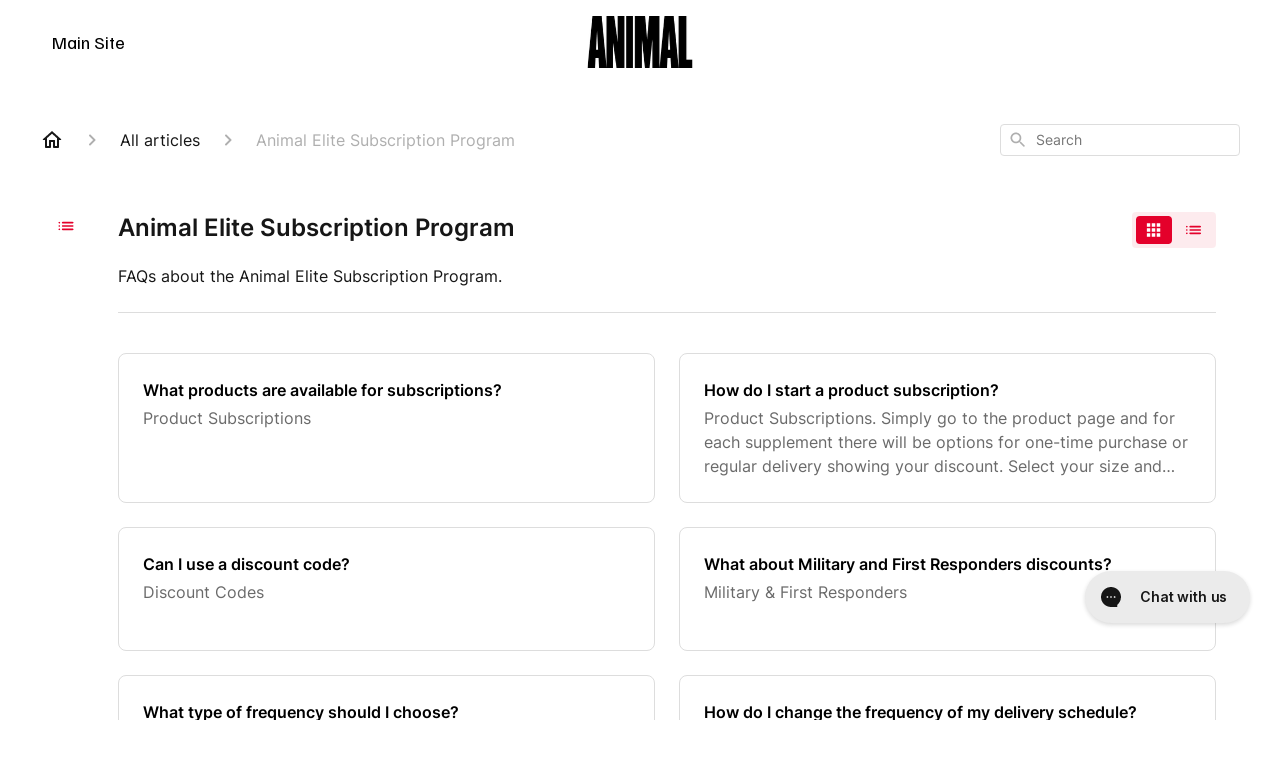

--- FILE ---
content_type: text/html; charset=utf-8
request_url: https://help.animalpak.com/en-US/articles/animal-elite-subscription-program-98812
body_size: 63692
content:
<!DOCTYPE html><html lang="en-US"><head><meta charSet="utf-8"/><meta name="viewport" content="width=device-width"/><link rel="preconnect" href="https://fonts.googleapis.com"/><link rel="preconnect" href="https://fonts.gstatic.com" crossorigin="anonymous"/><link rel="stylesheet" type="text/css" data-href="https://fonts.googleapis.com/css2?family=Inter:wght@400;500;600&amp;display=swap" data-optimized-fonts="true"/><link rel="preconnect" href="https://fonts.googleapis.com"/><link rel="preconnect" href="https://fonts.gstatic.com" crossorigin=""/><style>
@media screen and (min-width: 1109px) {
  .ghc-brand-container {
    display: flex;
    transform: translate(50%,50%);
    right: 50% !important;
    bottom: 50%;
    left: unset !important;
    object-position: unset;
    position: absolute !important;
    height: 100% !important;
    max-width: unset !important;
    object-fit: contain;
  }

  .ghc-brand-container a {
    display: flex;
  }

  .ghc-brand-container img {
    position: relative !important;
    width: 105px !important;
    object-position: unset;
    height: auto !important;
    object-fit: contain;
  }
}

.css-1p3loa1,
.css-7f2d07 {
  min-height: 500px;
}

.banner-text {
  display: none;
}

.e196k2yj2 {
  margin-top: 0 !important;
}

nav[data-testid="header-nav-items"] a {
  font-family: 'Familjen Grotesk', sans-serif;
  color: #000;
  font-size: 18px;
}
.support:after {
  content: '';
  position: absolute;
  display: flex;
}
.ghc-chat-card .css-y1iv2n {
  display: none;
}
</style><title>Animal Elite Subscription Program</title><meta property="og:title" content="Animal Elite Subscription Program"/><meta name="description" content="FAQs about the Animal Elite Subscription Program."/><meta property="og:description" content="FAQs about the Animal Elite Subscription Program."/><meta property="og:type" content="website"/><meta property="og:locale" content="en-US"/><link rel="icon" sizes="64x64" type="image/png" href="https://attachments.gorgias.help/uploads.gorgias.io/DrQqY7XZ0GM6L4Wj/a_favicon-ade9f04e-0291-4406-a49e-6fbd8c60bbe5.png"/><link rel="shortcut icon" href="https://attachments.gorgias.help/uploads.gorgias.io/DrQqY7XZ0GM6L4Wj/a_favicon-ade9f04e-0291-4406-a49e-6fbd8c60bbe5.png"/><link rel="apple-touch-icon" href="https://attachments.gorgias.help/uploads.gorgias.io/DrQqY7XZ0GM6L4Wj/a_favicon-ade9f04e-0291-4406-a49e-6fbd8c60bbe5.png"/><link rel="canonical" href="https://help.animalpak.com/en-US/articles/animal-elite-subscription-program-98812"/><meta property="og:url" content="https://help.animalpak.com/en-US/articles/animal-elite-subscription-program-98812"/><meta name="next-head-count" content="19"/><meta name="viewport" content="width=device-width, initial-scale=1, maximum-scale=2"/><link data-next-font="" rel="preconnect" href="/" crossorigin="anonymous"/><link rel="preload" href="https://assets.gorgias.help/d9211baf1fa389679d0fbdd09febb3ba262ed325/_next/static/css/8efe3788bc801b3b.css" as="style"/><link rel="stylesheet" href="https://assets.gorgias.help/d9211baf1fa389679d0fbdd09febb3ba262ed325/_next/static/css/8efe3788bc801b3b.css" data-n-g=""/><noscript data-n-css=""></noscript><script defer="" nomodule="" src="https://assets.gorgias.help/d9211baf1fa389679d0fbdd09febb3ba262ed325/_next/static/chunks/polyfills-42372ed130431b0a.js"></script><script src="https://assets.gorgias.help/d9211baf1fa389679d0fbdd09febb3ba262ed325/_next/static/chunks/webpack-482168cc740b9d0b.js" defer=""></script><script src="https://assets.gorgias.help/d9211baf1fa389679d0fbdd09febb3ba262ed325/_next/static/chunks/framework-a32fdada02556615.js" defer=""></script><script src="https://assets.gorgias.help/d9211baf1fa389679d0fbdd09febb3ba262ed325/_next/static/chunks/main-925cbca6e80f447e.js" defer=""></script><script src="https://assets.gorgias.help/d9211baf1fa389679d0fbdd09febb3ba262ed325/_next/static/chunks/pages/_app-3cbf022fc8098f52.js" defer=""></script><script src="https://assets.gorgias.help/d9211baf1fa389679d0fbdd09febb3ba262ed325/_next/static/chunks/1903-23ff1ec26f31d34a.js" defer=""></script><script src="https://assets.gorgias.help/d9211baf1fa389679d0fbdd09febb3ba262ed325/_next/static/chunks/4096-6c8362c45ca7b523.js" defer=""></script><script src="https://assets.gorgias.help/d9211baf1fa389679d0fbdd09febb3ba262ed325/_next/static/chunks/2275-221429e919b006ed.js" defer=""></script><script src="https://assets.gorgias.help/d9211baf1fa389679d0fbdd09febb3ba262ed325/_next/static/chunks/8303-74dceabc329893cc.js" defer=""></script><script src="https://assets.gorgias.help/d9211baf1fa389679d0fbdd09febb3ba262ed325/_next/static/chunks/6437-e4661c4130695ecc.js" defer=""></script><script src="https://assets.gorgias.help/d9211baf1fa389679d0fbdd09febb3ba262ed325/_next/static/chunks/7799-e343243b1dfaa0b5.js" defer=""></script><script src="https://assets.gorgias.help/d9211baf1fa389679d0fbdd09febb3ba262ed325/_next/static/chunks/7435-59ca7ec0dd6f6b2e.js" defer=""></script><script src="https://assets.gorgias.help/d9211baf1fa389679d0fbdd09febb3ba262ed325/_next/static/chunks/pages/articles/%5BslugCategoryId%5D-4ba6bc667ccb253b.js" defer=""></script><script src="https://assets.gorgias.help/d9211baf1fa389679d0fbdd09febb3ba262ed325/_next/static/CH6UKW6jPiIJvlQhdTU4h/_buildManifest.js" defer=""></script><script src="https://assets.gorgias.help/d9211baf1fa389679d0fbdd09febb3ba262ed325/_next/static/CH6UKW6jPiIJvlQhdTU4h/_ssgManifest.js" defer=""></script><link rel="stylesheet" href="https://fonts.googleapis.com/css2?family=Inter:wght@400;500;600&display=swap"/></head><body><div id="__next"><div class="ghc-app"><style data-emotion="css-global 1t0wddr">:root{--ghc-primary-color:#E4002B;--ghc-primary-font-family:"Inter";}html{line-height:1.15;-webkit-text-size-adjust:100%;}body{margin:0;}main{display:block;}h1{font-size:2em;margin:0.67em 0;}hr{box-sizing:content-box;height:0;overflow:visible;}pre{font-family:monospace,monospace;font-size:1em;}a{background-color:transparent;}abbr[title]{border-bottom:none;-webkit-text-decoration:underline;text-decoration:underline;-webkit-text-decoration:underline dotted;text-decoration:underline dotted;}b,strong{font-weight:bolder;}code,kbd,samp{font-family:monospace,monospace;font-size:1em;}small{font-size:80%;}sub,sup{font-size:75%;line-height:0;position:relative;vertical-align:baseline;}sub{bottom:-0.25em;}sup{top:-0.5em;}img{border-style:none;}button,input,optgroup,select,textarea{font-family:inherit;font-size:100%;line-height:1.15;margin:0;}button,input{overflow:visible;}button,select{text-transform:none;}button,[type="button"],[type="reset"],[type="submit"]{-webkit-appearance:button;}button::-moz-focus-inner,[type="button"]::-moz-focus-inner,[type="reset"]::-moz-focus-inner,[type="submit"]::-moz-focus-inner{border-style:none;padding:0;}button:-moz-focusring,[type="button"]:-moz-focusring,[type="reset"]:-moz-focusring,[type="submit"]:-moz-focusring{outline:1px dotted ButtonText;}fieldset{padding:0.35em 0.75em 0.625em;}legend{box-sizing:border-box;color:inherit;display:table;max-width:100%;padding:0;white-space:normal;}progress{vertical-align:baseline;}textarea{overflow:auto;}[type="checkbox"],[type="radio"]{box-sizing:border-box;padding:0;}[type="number"]::-webkit-inner-spin-button,[type="number"]::-webkit-outer-spin-button{height:auto;}[type="search"]{-webkit-appearance:textfield;outline-offset:-2px;}[type="search"]::-webkit-search-decoration{-webkit-appearance:none;}::-webkit-file-upload-button{-webkit-appearance:button;font:inherit;}details{display:block;}summary{display:-webkit-box;display:-webkit-list-item;display:-ms-list-itembox;display:list-item;}template{display:none;}[hidden]{display:none;}html{box-sizing:border-box;scroll-behavior:smooth;}*,*:before,*:after{box-sizing:inherit;}#nprogress .bar{background:#E4002B!important;}#nprogress .peg{box-shadow:0 0 10px #E4002B,0 0 5px #E4002B;}#nprogress .spinner-icon{border-top-color:#E4002B;border-left-color:#E4002B;}.masonry-layout{display:-webkit-box;display:-webkit-flex;display:-ms-flexbox;display:flex;margin-left:-16px;width:auto;}@media (min-width: 768px){.masonry-layout{margin-right:40px;margin-left:40px;}}@media (min-width: 1240px){.masonry-layout{margin-right:0;margin-left:0;}}.masonry-layout_column{-webkit-background-clip:padding-box;background-clip:padding-box;}.masonry-layout_column:not(:first-child){padding-left:16px;}.masonry-layout_column>div{margin-bottom:16px;}</style><style data-emotion="css mk59p0">.css-mk59p0{min-height:100vh;display:-webkit-box;display:-webkit-flex;display:-ms-flexbox;display:flex;-webkit-flex-direction:column;-ms-flex-direction:column;flex-direction:column;-webkit-align-items:stretch;-webkit-box-align:stretch;-ms-flex-align:stretch;align-items:stretch;background-color:#FFFFFF;overflow-y:hidden;}</style><div class="ghc-main-wrapper css-mk59p0 e7zpaoq8"><style data-emotion="css 1xorig4">.css-1xorig4{position:-webkit-sticky;position:sticky;top:0;z-index:100;background-color:#FFFFFF;}</style><div class="ghc-header-wrapper css-1xorig4 e7zpaoq4"><style data-emotion="css umci57">.css-umci57{margin-right:16px;margin-left:16px;}@media (min-width: 568px){.css-umci57{margin-right:28px;margin-left:28px;}}@media (min-width: 768px){.css-umci57{margin-right:40px;margin-left:40px;}}@media (min-width: 1240px){.css-umci57{margin-left:0;margin-right:0;}}@media (min-width: 1240px){.css-umci57{margin-right:auto;margin-left:auto;width:100%;max-width:1200px;}}</style><style data-emotion="css 1pv47rk">.css-1pv47rk{display:-webkit-box;display:-webkit-flex;display:-ms-flexbox;display:flex;-webkit-flex-direction:row;-ms-flex-direction:row;flex-direction:row;-webkit-align-items:center;-webkit-box-align:center;-ms-flex-align:center;align-items:center;-webkit-box-pack:justify;-webkit-justify-content:space-between;justify-content:space-between;padding:20px 0;background-color:#FFFFFF;margin-right:16px;margin-left:16px;}@media (min-width: 1240px){.css-1pv47rk{padding:24px 0;}}@media (min-width: 568px){.css-1pv47rk{margin-right:28px;margin-left:28px;}}@media (min-width: 768px){.css-1pv47rk{margin-right:40px;margin-left:40px;}}@media (min-width: 1240px){.css-1pv47rk{margin-left:0;margin-right:0;}}@media (min-width: 1240px){.css-1pv47rk{margin-right:auto;margin-left:auto;width:100%;max-width:1200px;}}</style><header class="ghc-header-menu-container e7zpaoq3 css-1pv47rk e1fhn3j92" data-testid="header"><style data-emotion="css 1590xb2">.css-1590xb2{-webkit-flex:0 1 auto;-ms-flex:0 1 auto;flex:0 1 auto;height:32px;position:relative;-webkit-align-self:stretch;-ms-flex-item-align:stretch;align-self:stretch;margin:0;}@media (min-width: 320px){.css-1590xb2{max-width:calc(100% - 40px);}}@media (min-width: 568px){.css-1590xb2{max-width:initial;}}@media (min-width: 1240px){.css-1590xb2{overflow:hidden;}}</style><div class="ghc-brand-container css-1590xb2 e1e45vw83"><style data-emotion="css 47xh8o">.css-47xh8o{-webkit-text-decoration:none;text-decoration:none;color:inherit;cursor:pointer;}</style><a class="css-47xh8o e1e45vw80" href="/en-US"><style data-emotion="css 1jzv44t">.css-1jzv44t{object-fit:contain;object-position:left center;height:100%;width:auto;max-width:100%;}</style><img alt="Animal Help Center logo" loading="lazy" width="180" height="32" decoding="async" data-nimg="1" class="css-1jzv44t e1e45vw81" style="color:transparent" sizes="180px" srcSet="https://attachments.gorgias.help/cdn-cgi/image/quality=100,width=16/https://attachments.gorgias.help/uploads.gorgias.io/DrQqY7XZ0GM6L4Wj/animal_logo-614a9150-b523-4898-95e1-f696a7ca8cbc.png 16w, https://attachments.gorgias.help/cdn-cgi/image/quality=100,width=32/https://attachments.gorgias.help/uploads.gorgias.io/DrQqY7XZ0GM6L4Wj/animal_logo-614a9150-b523-4898-95e1-f696a7ca8cbc.png 32w, https://attachments.gorgias.help/cdn-cgi/image/quality=100,width=48/https://attachments.gorgias.help/uploads.gorgias.io/DrQqY7XZ0GM6L4Wj/animal_logo-614a9150-b523-4898-95e1-f696a7ca8cbc.png 48w, https://attachments.gorgias.help/cdn-cgi/image/quality=100,width=64/https://attachments.gorgias.help/uploads.gorgias.io/DrQqY7XZ0GM6L4Wj/animal_logo-614a9150-b523-4898-95e1-f696a7ca8cbc.png 64w, https://attachments.gorgias.help/cdn-cgi/image/quality=100,width=96/https://attachments.gorgias.help/uploads.gorgias.io/DrQqY7XZ0GM6L4Wj/animal_logo-614a9150-b523-4898-95e1-f696a7ca8cbc.png 96w, https://attachments.gorgias.help/cdn-cgi/image/quality=100,width=128/https://attachments.gorgias.help/uploads.gorgias.io/DrQqY7XZ0GM6L4Wj/animal_logo-614a9150-b523-4898-95e1-f696a7ca8cbc.png 128w, https://attachments.gorgias.help/cdn-cgi/image/quality=100,width=256/https://attachments.gorgias.help/uploads.gorgias.io/DrQqY7XZ0GM6L4Wj/animal_logo-614a9150-b523-4898-95e1-f696a7ca8cbc.png 256w, https://attachments.gorgias.help/cdn-cgi/image/quality=100,width=384/https://attachments.gorgias.help/uploads.gorgias.io/DrQqY7XZ0GM6L4Wj/animal_logo-614a9150-b523-4898-95e1-f696a7ca8cbc.png 384w, https://attachments.gorgias.help/cdn-cgi/image/quality=100,width=640/https://attachments.gorgias.help/uploads.gorgias.io/DrQqY7XZ0GM6L4Wj/animal_logo-614a9150-b523-4898-95e1-f696a7ca8cbc.png 640w, https://attachments.gorgias.help/cdn-cgi/image/quality=100,width=750/https://attachments.gorgias.help/uploads.gorgias.io/DrQqY7XZ0GM6L4Wj/animal_logo-614a9150-b523-4898-95e1-f696a7ca8cbc.png 750w, https://attachments.gorgias.help/cdn-cgi/image/quality=100,width=828/https://attachments.gorgias.help/uploads.gorgias.io/DrQqY7XZ0GM6L4Wj/animal_logo-614a9150-b523-4898-95e1-f696a7ca8cbc.png 828w, https://attachments.gorgias.help/cdn-cgi/image/quality=100,width=1080/https://attachments.gorgias.help/uploads.gorgias.io/DrQqY7XZ0GM6L4Wj/animal_logo-614a9150-b523-4898-95e1-f696a7ca8cbc.png 1080w, https://attachments.gorgias.help/cdn-cgi/image/quality=100,width=1200/https://attachments.gorgias.help/uploads.gorgias.io/DrQqY7XZ0GM6L4Wj/animal_logo-614a9150-b523-4898-95e1-f696a7ca8cbc.png 1200w, https://attachments.gorgias.help/cdn-cgi/image/quality=100,width=1920/https://attachments.gorgias.help/uploads.gorgias.io/DrQqY7XZ0GM6L4Wj/animal_logo-614a9150-b523-4898-95e1-f696a7ca8cbc.png 1920w, https://attachments.gorgias.help/cdn-cgi/image/quality=100,width=2048/https://attachments.gorgias.help/uploads.gorgias.io/DrQqY7XZ0GM6L4Wj/animal_logo-614a9150-b523-4898-95e1-f696a7ca8cbc.png 2048w, https://attachments.gorgias.help/cdn-cgi/image/quality=100,width=3840/https://attachments.gorgias.help/uploads.gorgias.io/DrQqY7XZ0GM6L4Wj/animal_logo-614a9150-b523-4898-95e1-f696a7ca8cbc.png 3840w" src="https://attachments.gorgias.help/cdn-cgi/image/quality=100,width=3840/https://attachments.gorgias.help/uploads.gorgias.io/DrQqY7XZ0GM6L4Wj/animal_logo-614a9150-b523-4898-95e1-f696a7ca8cbc.png"/></a></div><style data-emotion="css 149qw3v">.css-149qw3v{display:none;text-align:right;}@media (min-width: 1240px){.css-149qw3v{display:grid;grid-gap:8px;grid-template-columns:repeat(1, auto);}}</style><nav data-testid="header-nav-items" aria-label="Primary menu" class="css-149qw3v e1fhn3j90"><style data-emotion="css 1o1fut0">.css-1o1fut0{font-family:var(--ghc-primary-font-family),sans-serif;-webkit-font-smoothing:antialiased;-moz-osx-font-smoothing:grayscale;font-style:normal;font-weight:normal;font-size:16px;line-height:24px;-webkit-text-decoration:none;text-decoration:none;padding:6px 12px;color:#6A6A6A;-webkit-transition:color 200ms linear;transition:color 200ms linear;}.css-1o1fut0:hover,.css-1o1fut0:active{color:#161616;}</style><a href="https://www.animalpak.com/pages/customer-service" target="_blank" class="css-1o1fut0 e1zzhym0">Main Site</a></nav><style data-emotion="css f1ydhg">.css-f1ydhg{fill:#6A6A6A;}@media (min-width: 1240px){.css-f1ydhg{display:none;}}</style><svg width="24" height="24" viewBox="0 0 24 24" fill="#161616" xmlns="http://www.w3.org/2000/svg" data-testid="header-mobile-menu-icon" aria-hidden="true" class="css-f1ydhg e1fhn3j91"><path d="M4 18H20C20.55 18 21 17.55 21 17C21 16.45 20.55 16 20 16H4C3.45 16 3 16.45 3 17C3 17.55 3.45 18 4 18ZM4 13H20C20.55 13 21 12.55 21 12C21 11.45 20.55 11 20 11H4C3.45 11 3 11.45 3 12C3 12.55 3.45 13 4 13ZM3 7C3 7.55 3.45 8 4 8H20C20.55 8 21 7.55 21 7C21 6.45 20.55 6 20 6H4C3.45 6 3 6.45 3 7Z"></path></svg><style data-emotion="css ukedaw">.css-ukedaw{display:none;background-color:#FFFFFF;position:fixed;height:100%;left:0;right:0;top:0;bottom:0;width:100%;}@media (min-width: 1240px){.css-ukedaw{display:none;}}</style><div class="css-ukedaw e1sdkc694" data-testid="mobile-menu"><style data-emotion="css rtyqw0">.css-rtyqw0{display:-webkit-box;display:-webkit-flex;display:-ms-flexbox;display:flex;-webkit-flex-direction:row;-ms-flex-direction:row;flex-direction:row;-webkit-align-items:center;-webkit-box-align:center;-ms-flex-align:center;align-items:center;-webkit-box-pack:justify;-webkit-justify-content:space-between;justify-content:space-between;padding:20px 0;background-color:#FFFFFF;margin-right:16px;margin-left:16px;}@media (min-width: 568px){.css-rtyqw0{margin-right:28px;margin-left:28px;}}@media (min-width: 768px){.css-rtyqw0{margin-right:40px;margin-left:40px;}}@media (min-width: 1240px){.css-rtyqw0{margin-left:0;margin-right:0;}}@media (min-width: 1240px){.css-rtyqw0{margin-right:auto;margin-left:auto;width:100%;max-width:1200px;}}</style><div class="e7zpaoq3 css-rtyqw0 e1zzhym1"><div class="ghc-brand-container css-1590xb2 e1e45vw83"><a class="css-47xh8o e1e45vw80" href="/en-US"><img alt="Animal Help Center logo" loading="lazy" width="180" height="32" decoding="async" data-nimg="1" class="css-1jzv44t e1e45vw81" style="color:transparent" sizes="180px" srcSet="https://attachments.gorgias.help/cdn-cgi/image/quality=100,width=16/https://attachments.gorgias.help/uploads.gorgias.io/DrQqY7XZ0GM6L4Wj/animal_logo-614a9150-b523-4898-95e1-f696a7ca8cbc.png 16w, https://attachments.gorgias.help/cdn-cgi/image/quality=100,width=32/https://attachments.gorgias.help/uploads.gorgias.io/DrQqY7XZ0GM6L4Wj/animal_logo-614a9150-b523-4898-95e1-f696a7ca8cbc.png 32w, https://attachments.gorgias.help/cdn-cgi/image/quality=100,width=48/https://attachments.gorgias.help/uploads.gorgias.io/DrQqY7XZ0GM6L4Wj/animal_logo-614a9150-b523-4898-95e1-f696a7ca8cbc.png 48w, https://attachments.gorgias.help/cdn-cgi/image/quality=100,width=64/https://attachments.gorgias.help/uploads.gorgias.io/DrQqY7XZ0GM6L4Wj/animal_logo-614a9150-b523-4898-95e1-f696a7ca8cbc.png 64w, https://attachments.gorgias.help/cdn-cgi/image/quality=100,width=96/https://attachments.gorgias.help/uploads.gorgias.io/DrQqY7XZ0GM6L4Wj/animal_logo-614a9150-b523-4898-95e1-f696a7ca8cbc.png 96w, https://attachments.gorgias.help/cdn-cgi/image/quality=100,width=128/https://attachments.gorgias.help/uploads.gorgias.io/DrQqY7XZ0GM6L4Wj/animal_logo-614a9150-b523-4898-95e1-f696a7ca8cbc.png 128w, https://attachments.gorgias.help/cdn-cgi/image/quality=100,width=256/https://attachments.gorgias.help/uploads.gorgias.io/DrQqY7XZ0GM6L4Wj/animal_logo-614a9150-b523-4898-95e1-f696a7ca8cbc.png 256w, https://attachments.gorgias.help/cdn-cgi/image/quality=100,width=384/https://attachments.gorgias.help/uploads.gorgias.io/DrQqY7XZ0GM6L4Wj/animal_logo-614a9150-b523-4898-95e1-f696a7ca8cbc.png 384w, https://attachments.gorgias.help/cdn-cgi/image/quality=100,width=640/https://attachments.gorgias.help/uploads.gorgias.io/DrQqY7XZ0GM6L4Wj/animal_logo-614a9150-b523-4898-95e1-f696a7ca8cbc.png 640w, https://attachments.gorgias.help/cdn-cgi/image/quality=100,width=750/https://attachments.gorgias.help/uploads.gorgias.io/DrQqY7XZ0GM6L4Wj/animal_logo-614a9150-b523-4898-95e1-f696a7ca8cbc.png 750w, https://attachments.gorgias.help/cdn-cgi/image/quality=100,width=828/https://attachments.gorgias.help/uploads.gorgias.io/DrQqY7XZ0GM6L4Wj/animal_logo-614a9150-b523-4898-95e1-f696a7ca8cbc.png 828w, https://attachments.gorgias.help/cdn-cgi/image/quality=100,width=1080/https://attachments.gorgias.help/uploads.gorgias.io/DrQqY7XZ0GM6L4Wj/animal_logo-614a9150-b523-4898-95e1-f696a7ca8cbc.png 1080w, https://attachments.gorgias.help/cdn-cgi/image/quality=100,width=1200/https://attachments.gorgias.help/uploads.gorgias.io/DrQqY7XZ0GM6L4Wj/animal_logo-614a9150-b523-4898-95e1-f696a7ca8cbc.png 1200w, https://attachments.gorgias.help/cdn-cgi/image/quality=100,width=1920/https://attachments.gorgias.help/uploads.gorgias.io/DrQqY7XZ0GM6L4Wj/animal_logo-614a9150-b523-4898-95e1-f696a7ca8cbc.png 1920w, https://attachments.gorgias.help/cdn-cgi/image/quality=100,width=2048/https://attachments.gorgias.help/uploads.gorgias.io/DrQqY7XZ0GM6L4Wj/animal_logo-614a9150-b523-4898-95e1-f696a7ca8cbc.png 2048w, https://attachments.gorgias.help/cdn-cgi/image/quality=100,width=3840/https://attachments.gorgias.help/uploads.gorgias.io/DrQqY7XZ0GM6L4Wj/animal_logo-614a9150-b523-4898-95e1-f696a7ca8cbc.png 3840w" src="https://attachments.gorgias.help/cdn-cgi/image/quality=100,width=3840/https://attachments.gorgias.help/uploads.gorgias.io/DrQqY7XZ0GM6L4Wj/animal_logo-614a9150-b523-4898-95e1-f696a7ca8cbc.png"/></a></div><style data-emotion="css 1cliq51">.css-1cliq51{fill:#6A6A6A;}</style><svg width="24" height="24" viewBox="0 0 24 24" fill="#161616" xmlns="http://www.w3.org/2000/svg" class="css-1cliq51 e1sdkc692"><path d="M18.3002 5.71022C17.9102 5.32022 17.2802 5.32022 16.8902 5.71022L12.0002 10.5902L7.11022 5.70021C6.72022 5.31021 6.09021 5.31021 5.70021 5.70021C5.31021 6.09021 5.31021 6.72022 5.70021 7.11022L10.5902 12.0002L5.70021 16.8902C5.31021 17.2802 5.31021 17.9102 5.70021 18.3002C6.09021 18.6902 6.72022 18.6902 7.11022 18.3002L12.0002 13.4102L16.8902 18.3002C17.2802 18.6902 17.9102 18.6902 18.3002 18.3002C18.6902 17.9102 18.6902 17.2802 18.3002 16.8902L13.4102 12.0002L18.3002 7.11022C18.6802 6.73022 18.6802 6.09022 18.3002 5.71022Z"></path></svg></div><style data-emotion="css sirhaf">.css-sirhaf{display:grid;grid-gap:8px;padding:16px;}</style><nav class="css-sirhaf e1sdkc693"><a href="https://www.animalpak.com/pages/customer-service" target="_blank" class="css-1o1fut0 e1zzhym0">Main Site</a></nav><style data-emotion="css c4j36v">.css-c4j36v{margin-block-start:4px;margin-block-end:4px;border:0;height:1px;background:#DDDDDD;}</style><hr class="css-c4j36v e1sdkc690"/><nav class="css-sirhaf e1sdkc693"><style data-emotion="css 1x1th0d">.css-1x1th0d{font-family:var(--ghc-primary-font-family),sans-serif;-webkit-font-smoothing:antialiased;-moz-osx-font-smoothing:grayscale;font-style:normal;font-weight:normal;font-size:16px;line-height:24px;-webkit-text-decoration:none;text-decoration:none;padding:6px 12px;color:#6A6A6A;-webkit-transition:color 200ms linear;transition:color 200ms linear;border:none;background:none;display:-webkit-box;display:-webkit-flex;display:-ms-flexbox;display:flex;gap:4px;-webkit-align-items:center;-webkit-box-align:center;-ms-flex-align:center;align-items:center;}.css-1x1th0d:hover,.css-1x1th0d:active{color:#161616;}</style><button class="css-1x1th0d e1sdkc691"><style data-emotion="css 19hyj68">.css-19hyj68{position:relative;height:1em;width:1em;}</style><div class="css-19hyj68 e1u3bja70"><img alt="English (US)" decoding="async" data-nimg="fill" style="position:absolute;height:100%;width:100%;left:0;top:0;right:0;bottom:0;color:transparent" src="[data-uri]"/></div> <!-- -->English (US)</button></nav></div></header></div><style data-emotion="css m8poij">.css-m8poij{margin-right:16px;margin-left:16px;}@media (min-width: 568px){.css-m8poij{margin-right:28px;margin-left:28px;}}@media (min-width: 768px){.css-m8poij{margin-right:40px;margin-left:40px;}}@media (min-width: 1240px){.css-m8poij{margin-left:0;margin-right:0;}}@media (min-width: 1240px){.css-m8poij{margin:auto;width:100%;max-width:1200px;}}</style><div class="css-m8poij e7zpaoq7"></div><style data-emotion="css 1wqde3n">.css-1wqde3n{-webkit-flex:1;-ms-flex:1;flex:1;display:-webkit-box;display:-webkit-flex;display:-ms-flexbox;display:flex;-webkit-flex-direction:column;-ms-flex-direction:column;flex-direction:column;position:relative;margin:0;}@media (min-width: 768px){.css-1wqde3n{margin:16px 0 56px;-webkit-box-pack:initial;-ms-flex-pack:initial;-webkit-justify-content:initial;justify-content:initial;}}@media (min-width: 1240px){.css-1wqde3n{width:100%;margin:24px auto 56px;max-width:1200px;}}</style><div class="ghc-main-content-container css-1wqde3n e7zpaoq6"><style data-emotion="css 1yd23ty">.css-1yd23ty{margin-right:16px;margin-left:16px;}@media (min-width: 568px){.css-1yd23ty{margin-right:28px;margin-left:28px;}}@media (min-width: 768px){.css-1yd23ty{margin-right:40px;margin-left:40px;}}@media (min-width: 1240px){.css-1yd23ty{margin-left:0;margin-right:0;}}@media (min-width: 768px){.css-1yd23ty{margin-bottom:16px;}}</style><div class="css-1yd23ty e9fe0vc5"><style data-emotion="css zy42vf">.css-zy42vf{display:-webkit-box;display:-webkit-flex;display:-ms-flexbox;display:flex;-webkit-box-flex-wrap:wrap;-webkit-flex-wrap:wrap;-ms-flex-wrap:wrap;flex-wrap:wrap;-webkit-box-pack:justify;-webkit-justify-content:space-between;justify-content:space-between;-webkit-align-items:center;-webkit-box-align:center;-ms-flex-align:center;align-items:center;min-height:64px;padding-bottom:16px;}@media (min-width: 768px){.css-zy42vf{-webkit-box-flex-wrap:initial;-webkit-flex-wrap:initial;-ms-flex-wrap:initial;flex-wrap:initial;-webkit-box-pack:initial;-ms-flex-pack:initial;-webkit-justify-content:initial;justify-content:initial;-webkit-align-items:initial;-webkit-box-align:initial;-ms-flex-align:initial;align-items:initial;display:grid;grid-template-columns:1fr 240px;}}</style><div class="css-zy42vf e9fe0vc4"><style data-emotion="css 4n65xp">.css-4n65xp{display:-webkit-box;display:-webkit-flex;display:-ms-flexbox;display:flex;-webkit-box-flex-wrap:wrap;-webkit-flex-wrap:wrap;-ms-flex-wrap:wrap;flex-wrap:wrap;-webkit-box-pack:justify;-webkit-justify-content:space-between;justify-content:space-between;-webkit-align-items:center;-webkit-box-align:center;-ms-flex-align:center;align-items:center;}</style><div class="css-4n65xp e9fe0vc3"><style data-emotion="css 1v3caum">.css-1v3caum{padding-top:16px;}</style><style data-emotion="css 1j8ix88">.css-1j8ix88{-webkit-flex:1 0 auto;-ms-flex:1 0 auto;flex:1 0 auto;display:-webkit-box;display:-webkit-flex;display:-ms-flexbox;display:flex;-webkit-flex-direction:row;-ms-flex-direction:row;flex-direction:row;-webkit-box-flex-wrap:wrap;-webkit-flex-wrap:wrap;-ms-flex-wrap:wrap;flex-wrap:wrap;-webkit-align-items:center;-webkit-box-align:center;-ms-flex-align:center;align-items:center;max-width:100%;margin-bottom:-16px;padding-top:16px;}.css-1j8ix88>*{margin-bottom:16px;}</style><nav class="ghc-breadcrumbs-container e9fe0vc1 css-1j8ix88 ecpqs3l3" aria-label="Breadcrumb"><a class="ghc-breadcrumbs-home" style="height:24px;width:24px;margin-right:16px" href="/en-US"><style data-emotion="css 1skx4g">.css-1skx4g{cursor:pointer;vertical-align:top;}</style><svg width="24" height="24" viewBox="0 0 24 24" fill="#161616" xmlns="http://www.w3.org/2000/svg" aria-hidden="true" class="css-1skx4g ecpqs3l0"><path d="M11.9998 5.69017L16.8343 10.0412C16.9396 10.136 16.9998 10.2711 16.9998 10.4129V18.0002H14.9998V12.5002C14.9998 12.224 14.7759 12.0002 14.4998 12.0002H9.49978C9.22364 12.0002 8.99978 12.224 8.99978 12.5002V18.0002H6.99978V10.4129C6.99978 10.2711 7.05994 10.136 7.1653 10.0412L11.9998 5.69017ZM12.3343 3.3012C12.1441 3.13007 11.8555 3.13007 11.6653 3.3012L2.96828 11.1285C2.62767 11.4351 2.84452 12.0002 3.30276 12.0002H4.99978V19.0002C4.99978 19.5525 5.4475 20.0002 5.99978 20.0002H9.99978C10.5521 20.0002 10.9998 19.5525 10.9998 19.0002V14.0002H12.9998V19.0002C12.9998 19.5525 13.4475 20.0002 13.9998 20.0002H17.9998C18.5521 20.0002 18.9998 19.5525 18.9998 19.0002V12.0002H20.6968C21.155 12.0002 21.3719 11.4351 21.0313 11.1285L12.3343 3.3012Z"></path></svg></a><style data-emotion="css 5z3jtg">.css-5z3jtg{margin-right:16px;display:-webkit-box;display:-webkit-flex;display:-ms-flexbox;display:flex;-webkit-flex-direction:row;-ms-flex-direction:row;flex-direction:row;-webkit-align-items:center;-webkit-box-align:center;-ms-flex-align:center;align-items:center;}</style><div class="ghc-breadcrumbs-item css-5z3jtg ecpqs3l2"><style data-emotion="css o7nnmj">.css-o7nnmj{margin-right:16px;}</style><style data-emotion="css 1vt6q91">.css-1vt6q91{fill:#AFAFAF;-webkit-transform:rotate(0deg);-moz-transform:rotate(0deg);-ms-transform:rotate(0deg);transform:rotate(0deg);margin-right:16px;}</style><svg width="24" height="24" viewBox="0 0 24 24" fill="#6A6A6A" xmlns="http://www.w3.org/2000/svg" facing="right" aria-hidden="true" class="ecpqs3l1 css-1vt6q91 e18qeao70"><path d="M9.29006 15.8805L13.1701 12.0005L9.29006 8.12047C8.90006 7.73047 8.90006 7.10047 9.29006 6.71047C9.68006 6.32047 10.3101 6.32047 10.7001 6.71047L15.2901 11.3005C15.6801 11.6905 15.6801 12.3205 15.2901 12.7105L10.7001 17.3005C10.3101 17.6905 9.68006 17.6905 9.29006 17.3005C8.91006 16.9105 8.90006 16.2705 9.29006 15.8805Z"></path></svg><style data-emotion="css g65o95">.css-g65o95{-webkit-text-decoration:none;text-decoration:none;}</style><a class="css-g65o95 e1vnn2d20" href="/en-US/articles"><style data-emotion="css 1v0mfn2">.css-1v0mfn2{font-family:var(--ghc-primary-font-family),sans-serif;-webkit-font-smoothing:antialiased;-moz-osx-font-smoothing:grayscale;font-size:16px;font-style:normal;font-weight:400;line-height:24px;letter-spacing:0px;color:#161616;}</style><span class="css-1v0mfn2 e1vnn2d21">All articles</span></a></div><div class="ghc-breadcrumbs-item css-5z3jtg ecpqs3l2"><svg width="24" height="24" viewBox="0 0 24 24" fill="#6A6A6A" xmlns="http://www.w3.org/2000/svg" facing="right" aria-hidden="true" class="ecpqs3l1 css-1vt6q91 e18qeao70"><path d="M9.29006 15.8805L13.1701 12.0005L9.29006 8.12047C8.90006 7.73047 8.90006 7.10047 9.29006 6.71047C9.68006 6.32047 10.3101 6.32047 10.7001 6.71047L15.2901 11.3005C15.6801 11.6905 15.6801 12.3205 15.2901 12.7105L10.7001 17.3005C10.3101 17.6905 9.68006 17.6905 9.29006 17.3005C8.91006 16.9105 8.90006 16.2705 9.29006 15.8805Z"></path></svg><a class="css-g65o95 e1vnn2d20" href="/en-US/articles/animal-elite-subscription-program-98812"><style data-emotion="css 1pp9xez">.css-1pp9xez{font-family:var(--ghc-primary-font-family),sans-serif;-webkit-font-smoothing:antialiased;-moz-osx-font-smoothing:grayscale;font-size:16px;font-style:normal;font-weight:400;line-height:24px;letter-spacing:0px;color:#AFAFAF;}</style><span class="css-1pp9xez e1vnn2d21">Animal Elite Subscription Program</span></a></div></nav></div><style data-emotion="css 1sh5uvj">.css-1sh5uvj{-webkit-flex:1 0 240px;-ms-flex:1 0 240px;flex:1 0 240px;padding-top:16px;}@media (min-width: 568px){.css-1sh5uvj{max-width:240px;}}</style><style data-emotion="css o5rpzk">.css-o5rpzk{position:relative;min-width:240px;-webkit-flex:1 0 240px;-ms-flex:1 0 240px;flex:1 0 240px;padding-top:16px;}@media (min-width: 568px){.css-o5rpzk{max-width:240px;}}</style><div class="e9fe0vc0 css-o5rpzk e1ud3o2f10"><style data-emotion="css vuxxad">.css-vuxxad{width:100%;height:32px;position:relative;}</style><div class="css-vuxxad e1ud3o2f9"><style data-emotion="css 1gaq6r2">.css-1gaq6r2{position:absolute;z-index:1;width:100%;border-radius:4px;background:#FFFFFF;padding:6px 8px;}.css-1gaq6r2::after{content:'';background:#FFFFFF;position:absolute;z-index:-1;top:0;left:0;width:100%;height:100%;border-radius:4px;border-style:solid;border-color:#DDDDDD;border-width:1px;}.css-1gaq6r2::after[aria-expanded='true']::after{border-width:2px;}</style><div role="combobox" aria-expanded="false" aria-haspopup="listbox" aria-labelledby="algolia-search-combobox-label" class="css-1gaq6r2 e1ud3o2f8"><style data-emotion="css 8xhv84">.css-8xhv84{width:100%;display:-webkit-box;display:-webkit-flex;display:-ms-flexbox;display:flex;}</style><form action="" novalidate="" role="search" class="css-8xhv84 e1ud3o2f7"><style data-emotion="css 10pl228">.css-10pl228{width:20px;height:20px;padding:0;border:0;background:none;}.css-10pl228 svg{width:20px;height:20px;overflow:inherit;vertical-align:top;}</style><div aria-hidden="true" class="css-10pl228 e1ud3o2f12"><style data-emotion="css r01nf4">.css-r01nf4 path{fill:#AFAFAF;}</style><svg width="24" height="24" viewBox="0 0 24 24" fill="none" xmlns="http://www.w3.org/2000/svg" class="css-r01nf4 e1ud3o2f4"><path d="M15.5001 14H14.7101L14.4301 13.73C15.6301 12.33 16.2501 10.42 15.9101 8.39002C15.4401 5.61002 13.1201 3.39002 10.3201 3.05002C6.09014 2.53002 2.53014 6.09001 3.05014 10.32C3.39014 13.12 5.61014 15.44 8.39014 15.91C10.4201 16.25 12.3301 15.63 13.7301 14.43L14.0001 14.71V15.5L18.2501 19.75C18.6601 20.16 19.3301 20.16 19.7401 19.75C20.1501 19.34 20.1501 18.67 19.7401 18.26L15.5001 14ZM9.50014 14C7.01014 14 5.00014 11.99 5.00014 9.50002C5.00014 7.01002 7.01014 5.00002 9.50014 5.00002C11.9901 5.00002 14.0001 7.01002 14.0001 9.50002C14.0001 11.99 11.9901 14 9.50014 14Z" fill="#161616"></path></svg></div><style data-emotion="css 1ixuqoh">.css-1ixuqoh{clip:rect(1px, 1px, 1px, 1px);-webkit-clip-path:inset(50%);clip-path:inset(50%);height:1px;width:1px;margin:-1px;overflow:hidden;padding:0;position:absolute;}</style><label id="algolia-search-combobox-label" for="algolia-search-combobox-input" class="css-1ixuqoh e1ud3o2f11">Search</label><style data-emotion="css xufeo3">.css-xufeo3{width:100%;margin:0 8px;font-family:var(--ghc-primary-font-family),sans-serif;-webkit-font-smoothing:antialiased;-moz-osx-font-smoothing:grayscale;font-size:14px;line-height:20px;-webkit-appearance:none;-moz-appearance:none;-ms-appearance:none;appearance:none;border:none;outline:none;padding:0;background-color:white;}.css-xufeo3::-webkit-search-cancel-button{-webkit-appearance:none;}</style><input aria-autocomplete="both" aria-labelledby="algolia-search-combobox-label" id="algolia-search-combobox-input" autoComplete="off" autoCorrect="off" autoCapitalize="off" enterKeyHint="search" spellcheck="false" placeholder="Search" maxLength="512" type="search" class="css-xufeo3 e1ud3o2f6" value=""/></form></div></div></div></div></div><style data-emotion="css 10ka66o">.css-10ka66o{display:-webkit-box;display:-webkit-flex;display:-ms-flexbox;display:flex;-webkit-flex-direction:column;-ms-flex-direction:column;flex-direction:column;-webkit-box-flex:1;-webkit-flex-grow:1;-ms-flex-positive:1;flex-grow:1;}@media (min-width: 1240px){.css-10ka66o{-webkit-flex-direction:row;-ms-flex-direction:row;flex-direction:row;}}</style><div class="ghc-with-navigation-sidebar-v2 css-10ka66o e15e7tjv6"><style data-emotion="css 1wy1qtd">.css-1wy1qtd{margin-left:16px;}@media (min-width: 568px){.css-1wy1qtd{margin-left:24px;}}@media (min-width: 768px){.css-1wy1qtd{margin-left:64px;}}@media (min-width: 1240px){.css-1wy1qtd{margin-left:7.7px;display:block;}}</style><div class="css-1wy1qtd e15e7tjv2"><style data-emotion="css hxq15f">.css-hxq15f{margin-right:10.5px;margin-top:20px;min-width:36px;min-height:36px;display:none;position:-webkit-sticky;position:sticky;top:100px;}.css-hxq15f:hover{cursor:pointer;}@media (min-width: 1240px){.css-hxq15f{display:inline-block;}}</style><div class="ghc-open-navigation-sidebar css-hxq15f e17yqjk03"><style data-emotion="css ixolil">.css-ixolil{width:36px;height:36px;display:inline-block;position:absolute;top:0;left:0;}</style><div class="css-ixolil e17yqjk01"><style data-emotion="css y6znpk">.css-y6znpk{position:absolute;top:50%;left:50%;-webkit-transform:translate(-50%, -50%);-moz-transform:translate(-50%, -50%);-ms-transform:translate(-50%, -50%);transform:translate(-50%, -50%);fill:#E4002B;width:16px;height:16px;}</style><svg width="15" height="8.33" viewBox="0 0 16 10" xmlns="http://www.w3.org/2000/svg" aria-hidden="true" class="css-y6znpk e17yqjk00"><path d="M1.33333 5.83398C1.79167 5.83398 2.16667 5.45898 2.16667 5.00065C2.16667 4.54232 1.79167 4.16732 1.33333 4.16732C0.875 4.16732 0.5 4.54232 0.5 5.00065C0.5 5.45898 0.875 5.83398 1.33333 5.83398ZM1.33333 9.16732C1.79167 9.16732 2.16667 8.79232 2.16667 8.33398C2.16667 7.87565 1.79167 7.50065 1.33333 7.50065C0.875 7.50065 0.5 7.87565 0.5 8.33398C0.5 8.79232 0.875 9.16732 1.33333 9.16732ZM1.33333 2.50065C1.79167 2.50065 2.16667 2.12565 2.16667 1.66732C2.16667 1.20898 1.79167 0.833984 1.33333 0.833984C0.875 0.833984 0.5 1.20898 0.5 1.66732C0.5 2.12565 0.875 2.50065 1.33333 2.50065ZM4.66667 5.83398H14.6667C15.125 5.83398 15.5 5.45898 15.5 5.00065C15.5 4.54232 15.125 4.16732 14.6667 4.16732H4.66667C4.20833 4.16732 3.83333 4.54232 3.83333 5.00065C3.83333 5.45898 4.20833 5.83398 4.66667 5.83398ZM4.66667 9.16732H14.6667C15.125 9.16732 15.5 8.79232 15.5 8.33398C15.5 7.87565 15.125 7.50065 14.6667 7.50065H4.66667C4.20833 7.50065 3.83333 7.87565 3.83333 8.33398C3.83333 8.79232 4.20833 9.16732 4.66667 9.16732ZM3.83333 1.66732C3.83333 2.12565 4.20833 2.50065 4.66667 2.50065H14.6667C15.125 2.50065 15.5 2.12565 15.5 1.66732C15.5 1.20898 15.125 0.833984 14.6667 0.833984H4.66667C4.20833 0.833984 3.83333 1.20898 3.83333 1.66732ZM1.33333 5.83398C1.79167 5.83398 2.16667 5.45898 2.16667 5.00065C2.16667 4.54232 1.79167 4.16732 1.33333 4.16732C0.875 4.16732 0.5 4.54232 0.5 5.00065C0.5 5.45898 0.875 5.83398 1.33333 5.83398ZM1.33333 9.16732C1.79167 9.16732 2.16667 8.79232 2.16667 8.33398C2.16667 7.87565 1.79167 7.50065 1.33333 7.50065C0.875 7.50065 0.5 7.87565 0.5 8.33398C0.5 8.79232 0.875 9.16732 1.33333 9.16732ZM1.33333 2.50065C1.79167 2.50065 2.16667 2.12565 2.16667 1.66732C2.16667 1.20898 1.79167 0.833984 1.33333 0.833984C0.875 0.833984 0.5 1.20898 0.5 1.66732C0.5 2.12565 0.875 2.50065 1.33333 2.50065ZM4.66667 5.83398H14.6667C15.125 5.83398 15.5 5.45898 15.5 5.00065C15.5 4.54232 15.125 4.16732 14.6667 4.16732H4.66667C4.20833 4.16732 3.83333 4.54232 3.83333 5.00065C3.83333 5.45898 4.20833 5.83398 4.66667 5.83398ZM4.66667 9.16732H14.6667C15.125 9.16732 15.5 8.79232 15.5 8.33398C15.5 7.87565 15.125 7.50065 14.6667 7.50065H4.66667C4.20833 7.50065 3.83333 7.87565 3.83333 8.33398C3.83333 8.79232 4.20833 9.16732 4.66667 9.16732ZM3.83333 1.66732C3.83333 2.12565 4.20833 2.50065 4.66667 2.50065H14.6667C15.125 2.50065 15.5 2.12565 15.5 1.66732C15.5 1.20898 15.125 0.833984 14.6667 0.833984H4.66667C4.20833 0.833984 3.83333 1.20898 3.83333 1.66732Z"></path></svg></div><style data-emotion="css j3htyc">.css-j3htyc{font-family:var(--ghc-primary-font-family),sans-serif;-webkit-font-smoothing:antialiased;-moz-osx-font-smoothing:grayscale;display:inline-block;font-style:normal;font-weight:500;font-size:16px;line-height:36px;height:36px;margin-left:42px;color:#E4002B;}@media (min-width: 1240px){.css-j3htyc{display:none;}}</style><div class="css-j3htyc e17yqjk02">All articles</div></div></div><style data-emotion="css 1bax7q2">.css-1bax7q2{-webkit-box-flex:1;-webkit-flex-grow:1;-ms-flex-positive:1;flex-grow:1;padding-top:24px;margin-right:0;margin-left:0;min-width:0;}@media (min-width: 768px){.css-1bax7q2{margin-right:40px;margin-left:40px;padding:24px;}}@media (min-width: 1240px){.css-1bax7q2{margin-left:0;margin-right:0;}}</style><main class="css-1bax7q2 e15e7tjv3"><style data-emotion="css wws2sl">.css-wws2sl{padding-left:0;padding-right:0;}@media (min-width: 568px){.css-wws2sl{padding-left:24px;padding-right:24px;padding-top:16px;}}@media (min-width: 768px){.css-wws2sl{padding-left:0;padding-right:0;padding-top:0;}}.css-wws2sl .ghc-labeled-display-mode-switch>h2{margin-left:16px;margin-right:16px;}@media (min-width: 768px){.css-wws2sl .ghc-labeled-display-mode-switch>h2{margin-left:0;margin-right:0;}}</style><div class="css-wws2sl e18k8l7b0"><style data-emotion="css 18q18xy">.css-18q18xy{padding:16px 16px;margin-bottom:24px;}@media (min-width: 568px){.css-18q18xy{padding:0;}}@media (min-width: 768px){.css-18q18xy{border-bottom:1px solid #DDDDDD;padding:0;padding-bottom:24px;}}</style><div class="css-18q18xy e18k8l7b9"><style data-emotion="css 1eun1e2">.css-1eun1e2{display:-webkit-box;display:-webkit-flex;display:-ms-flexbox;display:flex;-webkit-box-pack:justify;-webkit-justify-content:space-between;justify-content:space-between;-webkit-align-items:flex-start;-webkit-box-align:flex-start;-ms-flex-align:flex-start;align-items:flex-start;-webkit-flex-direction:column;-ms-flex-direction:column;flex-direction:column;}@media (min-width: 568px){.css-1eun1e2{-webkit-flex-direction:row;-ms-flex-direction:row;flex-direction:row;}}.css-1eun1e2 .ghc-selected-category-counts{margin-right:0;margin-top:16px;}@media (min-width: 568px){.css-1eun1e2 .ghc-selected-category-counts{margin-top:0;}}@media (min-width: 1240px){.css-1eun1e2 .ghc-selected-category-counts{margin-right:16px;}}</style><div class="css-1eun1e2 e18k8l7b8"><style data-emotion="css 6xtmoo">.css-6xtmoo{font-family:var(--ghc-primary-font-family),sans-serif;-webkit-font-smoothing:antialiased;-moz-osx-font-smoothing:grayscale;font-style:normal;font-weight:600;font-size:24px;line-height:32px;color:#161616;margin-block-start:0;margin-block-end:0;-webkit-margin-start:0px;margin-inline-start:0px;-webkit-margin-end:0px;margin-inline-end:0px;margin-right:16px;}</style><h1 class="css-6xtmoo e18k8l7b7">Animal Elite Subscription Program</h1><style data-emotion="css 4r1rlr">.css-4r1rlr{display:-webkit-box;display:-webkit-flex;display:-ms-flexbox;display:flex;-webkit-flex-direction:row;-ms-flex-direction:row;flex-direction:row;}@media (min-width: 768px){.css-4r1rlr{margin:auto 0;}}</style><div class="css-4r1rlr e18k8l7b6"><style data-emotion="css h9s73e">.css-h9s73e{display:none;}@media (min-width: 1240px){.css-h9s73e{display:block;}}</style><style data-emotion="css 1o1qtid">.css-1o1qtid{position:relative;display:block;background-color:#e4002b14;min-width:84px;width:84px;height:36px;border-radius:4px;padding:4px;display:none;}.css-1o1qtid:hover{cursor:pointer;}.css-1o1qtid:focus-within{outline:-webkit-focus-ring-color auto 1px;}.css-1o1qtid input:checked+svg>#display-mode-grid-icon{fill:white;}.css-1o1qtid input+svg>#display-mode-grid-icon{fill:#E4002B;}.css-1o1qtid input:checked+svg>#display-mode-list-icon{fill:#E4002B;}.css-1o1qtid input+svg>#display-mode-list-icon{fill:white;}.css-1o1qtid input+svg>#display-mode-grid-icon,.css-1o1qtid input+svg>#display-mode-list-icon{-webkit-transition:fill 200ms ease-in-out;transition:fill 200ms ease-in-out;}@media (min-width: 1240px){.css-1o1qtid{display:block;}}</style><label class="ghc-display-mode-switch e18k8l7b5 css-1o1qtid eijjpek3"><style data-emotion="css 14jtfit">.css-14jtfit{position:absolute;top:4px;left:4px;display:block;width:36px;height:28px;border-radius:4px;background-color:#E4002B;-webkit-transform:translate(0);-moz-transform:translate(0);-ms-transform:translate(0);transform:translate(0);-webkit-transition:-webkit-transform 200ms ease-in-out;transition:transform 200ms ease-in-out;}</style><span class="css-14jtfit eijjpek0"></span><style data-emotion="css 1sphexp">.css-1sphexp{opacity:0;width:0px;height:0px;}</style><input type="checkbox" aria-checked="true" role="switch" aria-label="Switch to list view. Currently showing grid view." class="css-1sphexp eijjpek2" checked=""/><style data-emotion="css 1aslf6p">.css-1aslf6p{position:absolute;top:50%;left:50%;-webkit-transform:translate(-50%, -50%);-moz-transform:translate(-50%, -50%);-ms-transform:translate(-50%, -50%);transform:translate(-50%, -50%);}</style><svg id="display-mode-icons" width="55" height="14" viewBox="0 0 55 14" fill="none" xmlns="http://www.w3.org/2000/svg" aria-hidden="true" class="css-1aslf6p eijjpek1"><path id="display-mode-grid-icon" d="M0.333008 3.66634H3.66634V0.333008H0.333008V3.66634ZM5.33301 13.6663H8.66634V10.333H5.33301V13.6663ZM0.333008 13.6663H3.66634V10.333H0.333008V13.6663ZM0.333008 8.66634H3.66634V5.33301H0.333008V8.66634ZM5.33301 8.66634H8.66634V5.33301H5.33301V8.66634ZM10.333 0.333008V3.66634H13.6663V0.333008H10.333ZM5.33301 3.66634H8.66634V0.333008H5.33301V3.66634ZM10.333 8.66634H13.6663V5.33301H10.333V8.66634ZM10.333 13.6663H13.6663V10.333H10.333V13.6663Z"></path><path id="display-mode-list-icon" d="M40.3333 7.83301C40.7917 7.83301 41.1667 7.45801 41.1667 6.99967C41.1667 6.54134 40.7917 6.16634 40.3333 6.16634C39.875 6.16634 39.5 6.54134 39.5 6.99967C39.5 7.45801 39.875 7.83301 40.3333 7.83301ZM40.3333 11.1663C40.7917 11.1663 41.1667 10.7913 41.1667 10.333C41.1667 9.87467 40.7917 9.49967 40.3333 9.49967C39.875 9.49967 39.5 9.87467 39.5 10.333C39.5 10.7913 39.875 11.1663 40.3333 11.1663ZM40.3333 4.49967C40.7917 4.49967 41.1667 4.12467 41.1667 3.66634C41.1667 3.20801 40.7917 2.83301 40.3333 2.83301C39.875 2.83301 39.5 3.20801 39.5 3.66634C39.5 4.12467 39.875 4.49967 40.3333 4.49967ZM43.6667 7.83301H53.6667C54.125 7.83301 54.5 7.45801 54.5 6.99967C54.5 6.54134 54.125 6.16634 53.6667 6.16634H43.6667C43.2083 6.16634 42.8333 6.54134 42.8333 6.99967C42.8333 7.45801 43.2083 7.83301 43.6667 7.83301ZM43.6667 11.1663H53.6667C54.125 11.1663 54.5 10.7913 54.5 10.333C54.5 9.87467 54.125 9.49967 53.6667 9.49967H43.6667C43.2083 9.49967 42.8333 9.87467 42.8333 10.333C42.8333 10.7913 43.2083 11.1663 43.6667 11.1663ZM42.8333 3.66634C42.8333 4.12467 43.2083 4.49967 43.6667 4.49967H53.6667C54.125 4.49967 54.5 4.12467 54.5 3.66634C54.5 3.20801 54.125 2.83301 53.6667 2.83301H43.6667C43.2083 2.83301 42.8333 3.20801 42.8333 3.66634ZM40.3333 7.83301C40.7917 7.83301 41.1667 7.45801 41.1667 6.99967C41.1667 6.54134 40.7917 6.16634 40.3333 6.16634C39.875 6.16634 39.5 6.54134 39.5 6.99967C39.5 7.45801 39.875 7.83301 40.3333 7.83301ZM40.3333 11.1663C40.7917 11.1663 41.1667 10.7913 41.1667 10.333C41.1667 9.87467 40.7917 9.49967 40.3333 9.49967C39.875 9.49967 39.5 9.87467 39.5 10.333C39.5 10.7913 39.875 11.1663 40.3333 11.1663ZM40.3333 4.49967C40.7917 4.49967 41.1667 4.12467 41.1667 3.66634C41.1667 3.20801 40.7917 2.83301 40.3333 2.83301C39.875 2.83301 39.5 3.20801 39.5 3.66634C39.5 4.12467 39.875 4.49967 40.3333 4.49967ZM43.6667 7.83301H53.6667C54.125 7.83301 54.5 7.45801 54.5 6.99967C54.5 6.54134 54.125 6.16634 53.6667 6.16634H43.6667C43.2083 6.16634 42.8333 6.54134 42.8333 6.99967C42.8333 7.45801 43.2083 7.83301 43.6667 7.83301ZM43.6667 11.1663H53.6667C54.125 11.1663 54.5 10.7913 54.5 10.333C54.5 9.87467 54.125 9.49967 53.6667 9.49967H43.6667C43.2083 9.49967 42.8333 9.87467 42.8333 10.333C42.8333 10.7913 43.2083 11.1663 43.6667 11.1663ZM42.8333 3.66634C42.8333 4.12467 43.2083 4.49967 43.6667 4.49967H53.6667C54.125 4.49967 54.5 4.12467 54.5 3.66634C54.5 3.20801 54.125 2.83301 53.6667 2.83301H43.6667C43.2083 2.83301 42.8333 3.20801 42.8333 3.66634Z"></path></svg></label></div></div><style data-emotion="css 1d53p2a">.css-1d53p2a{font-family:var(--ghc-primary-font-family),sans-serif;-webkit-font-smoothing:antialiased;-moz-osx-font-smoothing:grayscale;font-style:normal;font-weight:400;font-size:16px;line-height:24px;color:#161616;margin-bottom:0;}</style><p class="css-1d53p2a e18k8l7b3">FAQs about the Animal Elite Subscription Program.</p></div><style data-emotion="css 1ake91e">.css-1ake91e{margin-top:24px;}@media (min-width: 768px){.css-1ake91e >div:first-of-type{margin-left:0;}.css-1ake91e .ghc-category-card-list-section__content-container{margin-right:0;margin-left:0;}}</style><style data-emotion="css 11xaxpn">.css-11xaxpn{margin-top:24px;}@media (min-width: 768px){.css-11xaxpn{margin-top:0;}.css-11xaxpn >div:first-of-type{margin-left:0;}.css-11xaxpn .ghc-article-card-list-section__content-container{margin-left:0;margin-right:0;}}</style><style data-emotion="css 5akxjw">.css-5akxjw{max-width:1200px;padding-left:16px;padding-right:16px;margin-top:24px;}@media (min-width: 568px){.css-5akxjw{padding-left:0;padding-right:0;}}@media (min-width: 768px){.css-5akxjw{margin-top:0;}.css-5akxjw >div:first-of-type{margin-left:0;}.css-5akxjw .ghc-article-card-list-section__content-container{margin-left:0;margin-right:0;}}</style><style data-emotion="css h63jkx">.css-h63jkx{margin-bottom:24px;max-width:1200px;padding-left:16px;padding-right:16px;margin-top:24px;}@media (min-width: 768px){.css-h63jkx{margin-bottom:40px;}}@media (min-width: 568px){.css-h63jkx{padding-left:0;padding-right:0;}}@media (min-width: 768px){.css-h63jkx{margin-top:0;}.css-h63jkx >div:first-of-type{margin-left:0;}.css-h63jkx .ghc-article-card-list-section__content-container{margin-left:0;margin-right:0;}}</style><section class="ghc-content-section ghc-article-card-list-section e18k8l7b1 e84b1fx0 css-h63jkx erythjt2"><style data-emotion="css 14ihky0">.css-14ihky0{display:-webkit-box;display:-webkit-flex;display:-ms-flexbox;display:flex;-webkit-flex-direction:row;-ms-flex-direction:row;flex-direction:row;-webkit-box-pack:justify;-webkit-justify-content:space-between;justify-content:space-between;-webkit-align-items:center;-webkit-box-align:center;-ms-flex-align:center;align-items:center;margin-bottom:16px;}</style><div class="ghc-content-section__heading-container css-14ihky0 erythjt0"><style data-emotion="css 153r9a6">.css-153r9a6{font-family:var(--ghc-primary-font-family),sans-serif;-webkit-font-smoothing:antialiased;-moz-osx-font-smoothing:grayscale;color:#161616;font-style:normal;font-weight:600;font-size:24px;line-height:32px;letter-spacing:-0.01em;font-feature-settings:'pnum' on,'lnum' on,'kern' off;margin-block-start:0;margin-block-end:0;-webkit-margin-start:0;margin-inline-start:0;-webkit-margin-end:0;margin-inline-end:0;font-size:20px;line-height:28px;letter-spacing:-0.02em;}</style><h3 class="css-153r9a6 e5da0mk1"></h3></div><style data-emotion="css 6ayp14">.css-6ayp14 >.e1io9aiy0{display:block;}@media (min-width: 320px){.css-6ayp14 .e1io9aiy0~.e1io9aiy0{margin-top:24px;}}@media (min-width: 568px){.css-6ayp14{display:grid;grid-template-columns:repeat(
            2,
            minmax(0, 1fr)
          );row-gap:16px;-webkit-column-gap:16px;column-gap:16px;-webkit-align-items:stretch;-webkit-box-align:stretch;-ms-flex-align:stretch;align-items:stretch;}.css-6ayp14 >.e1io9aiy0{display:inline-block;}.css-6ayp14 .e1io9aiy0~.e1io9aiy0{margin-top:0;}}@media (min-width: 768px){.css-6ayp14{display:grid;grid-template-columns:repeat(
            2,
            minmax(0, 1fr)
          );row-gap:24px;-webkit-column-gap:24px;column-gap:24px;-webkit-align-items:stretch;-webkit-box-align:stretch;-ms-flex-align:stretch;align-items:stretch;}.css-6ayp14 >.e1io9aiy0{display:inline-block;}.css-6ayp14 .e1io9aiy0~.e1io9aiy0{margin-top:0;}}@media (min-width: 1240px){.css-6ayp14{margin-left:0;margin-right:0;display:grid;grid-template-columns:repeat(2, 1fr);row-gap:24px;-webkit-column-gap:24px;column-gap:24px;-webkit-align-items:stretch;-webkit-box-align:stretch;-ms-flex-align:stretch;align-items:stretch;}.css-6ayp14 >.e1io9aiy0{display:inline-block;}}</style><div class="ghc-article-card-list-section__content-container css-6ayp14 e19eere80"><style data-emotion="css 13g87sg">.css-13g87sg,.css-13g87sg:hover,.css-13g87sg:focus,.css-13g87sg:active{-webkit-text-decoration:none;text-decoration:none;color:inherit;}</style><a class="css-13g87sg e1io9aiy0" href="/en-US/what-products-are-available-for-subscriptions-354193"><style data-emotion="css 1fuxbs1">.css-1fuxbs1{box-sizing:border-box;padding:24px;background-color:white;max-width:1200px;border-radius:8px;border:1px solid #DDDDDD;min-height:124px;max-height:220px;height:100%;}@media (min-width: 768px),@media (min-width: 1240px){.css-1fuxbs1{-webkit-transition:border-color 200ms ease;transition:border-color 200ms ease;}.css-1fuxbs1:hover,.css-1fuxbs1:focus,.css-1fuxbs1:active{outline:none;border-color:#E4002B;}.css-1fuxbs1:active,.css-1fuxbs1:hover{box-shadow:inset 0px 1px 2px rgba(22, 22, 22, 0.16);}}@media (min-width: 320px){.css-1fuxbs1{padding-left:24px;padding-right:24px;}}@media (min-width: 568px){.css-1fuxbs1{padding-left:32px;padding-right:32px;}}@media (min-width: 768px){.css-1fuxbs1{padding-left:24px;padding-right:24px;min-height:124px;max-width:550px;max-height:172px;}}@media (min-width: 1240px){.css-1fuxbs1{min-height:122px;min-height:124px;max-width:588px;max-height:172px;}}</style><div class="ghc-article-card css-1fuxbs1 en9dxw82"><style data-emotion="css zfpsak">.css-zfpsak{margin:0;margin-bottom:4px;font-family:var(--ghc-primary-font-family),sans-serif;-webkit-font-smoothing:antialiased;-moz-osx-font-smoothing:grayscale;font-style:normal;font-weight:600;font-size:20px;line-height:24px;text-overflow:ellipsis;overflow:hidden;max-height:calc(
      2 * 24px
    );overflow:hidden;text-overflow:ellipsis;display:-webkit-box;-webkit-line-clamp:2;line-clamp:2;-webkit-box-orient:vertical;font-family:var(--ghc-primary-font-family),sans-serif;-webkit-font-smoothing:antialiased;-moz-osx-font-smoothing:grayscale;font-style:normal;font-weight:normal;font-size:16px;line-height:24px;font-weight:600;}@media (min-width: 768px){.css-zfpsak{max-height:calc(
      1 * 24px
    );overflow:hidden;text-overflow:ellipsis;display:-webkit-box;-webkit-line-clamp:1;line-clamp:1;-webkit-box-orient:vertical;}}@media (min-width: 1240px){.css-zfpsak{max-height:calc(
      2 * 24px
    );overflow:hidden;text-overflow:ellipsis;display:-webkit-box;-webkit-line-clamp:2;line-clamp:2;-webkit-box-orient:vertical;}}</style><h4 class="css-zfpsak en9dxw81">What products are available for subscriptions?</h4><style data-emotion="css mnj2g5">.css-mnj2g5{margin:0;font-family:var(--ghc-primary-font-family),sans-serif;-webkit-font-smoothing:antialiased;-moz-osx-font-smoothing:grayscale;font-style:normal;font-weight:normal;font-size:16px;line-height:24px;color:#6A6A6A;overflow:hidden;max-height:calc(
      6 * 24px
    );overflow:hidden;text-overflow:ellipsis;display:-webkit-box;-webkit-line-clamp:6;line-clamp:6;-webkit-box-orient:vertical;}@media (min-width: 768px){.css-mnj2g5{max-height:calc(
      4 * 24px
    );overflow:hidden;text-overflow:ellipsis;display:-webkit-box;-webkit-line-clamp:4;line-clamp:4;-webkit-box-orient:vertical;}}@media (min-width: 1240px){.css-mnj2g5{max-height:calc(
      3 * 24px
    );overflow:hidden;text-overflow:ellipsis;display:-webkit-box;-webkit-line-clamp:3;line-clamp:3;-webkit-box-orient:vertical;}}</style><p class="css-mnj2g5 en9dxw80">Product Subscriptions</p></div></a><a class="css-13g87sg e1io9aiy0" href="/en-US/how-do-i-start-a-product-subscription-354195"><div class="ghc-article-card css-1fuxbs1 en9dxw82"><h4 class="css-zfpsak en9dxw81">How do I start a product subscription?</h4><p class="css-mnj2g5 en9dxw80">Product Subscriptions. Simply go to the product page and for each supplement there will be options for one-time purchase or regular delivery showing your discount. Select your size and flavor options, your delivery frequency, and then go to checkout.</p></div></a><a class="css-13g87sg e1io9aiy0" href="/en-US/can-i-use-a-discount-code-354197"><div class="ghc-article-card css-1fuxbs1 en9dxw82"><h4 class="css-zfpsak en9dxw81">Can I use a discount code?</h4><p class="css-mnj2g5 en9dxw80">Discount Codes</p></div></a><a class="css-13g87sg e1io9aiy0" href="/en-US/what-about-military-and-first-responders-discounts-354199"><div class="ghc-article-card css-1fuxbs1 en9dxw82"><h4 class="css-zfpsak en9dxw81">What about Military and First Responders discounts?</h4><p class="css-mnj2g5 en9dxw80">Military &amp; First Responders</p></div></a><a class="css-13g87sg e1io9aiy0" href="/en-US/what-type-of-frequency-should-i-choose-354202"><div class="ghc-article-card css-1fuxbs1 en9dxw82"><h4 class="css-zfpsak en9dxw81">What type of frequency should I choose?</h4><p class="css-mnj2g5 en9dxw80">Auto-Delivery Frequency. To begin, you can select either a 4 and 6 week delivery schedule. Once your subscription is active, you can customize that schedule based upon your product size selection and usage. Because your training cycles may vary, alwa</p></div></a><a class="css-13g87sg e1io9aiy0" href="/en-US/how-do-i-change-the-frequency-of-my-delivery-schedule-354203"><div class="ghc-article-card css-1fuxbs1 en9dxw82"><h4 class="css-zfpsak en9dxw81">How do I change the frequency of my delivery schedule?</h4><p class="css-mnj2g5 en9dxw80">Changing Delivery Date. You can edit your subscription&#x27;s delivery date under your account on the animalpak.com website. In order to do so, you must be logged in. Once you have logged in, visit your account. Under your account, the tab called &quot;Subscri</p></div></a><a class="css-13g87sg e1io9aiy0" href="/en-US/how-do-i-pause-or-cancel-my-subscription-354204"><div class="ghc-article-card css-1fuxbs1 en9dxw82"><h4 class="css-zfpsak en9dxw81">How do I pause or cancel my subscription?</h4><p class="css-mnj2g5 en9dxw80">Pausing &amp; Canceling. You are never locked in and can cancel at any time, it can be paused, cancelled or the delivery date can be adjusted to a later time. Simply go to the your account on the Animalpak.com page and select &quot;Subscription&quot; then you can</p></div></a><a class="css-13g87sg e1io9aiy0" href="/en-US/what-is-your-policy-on-shipping-costs-354208"><div class="ghc-article-card css-1fuxbs1 en9dxw82"><h4 class="css-zfpsak en9dxw81">What is your policy on shipping costs?</h4><p class="css-mnj2g5 en9dxw80">Shipping Costs. Free shipping is provided for all subscriptions. Note that you can manage your refill dates, and so if you have subscribed to more than one product, we recommend you synchronize your delivery dates to simplify your deliveries. Checkou</p></div></a><a class="css-13g87sg e1io9aiy0" href="/en-US/how-do-i-edit-my-subscription-354205"><div class="ghc-article-card css-1fuxbs1 en9dxw82"><h4 class="css-zfpsak en9dxw81">How do I edit my subscription?</h4><p class="css-mnj2g5 en9dxw80">Editing Subscription. You can edit your subscription under your account on the animalpak.com website. In order to do so, you must be logged in. Once you have logged in, visit your account. Under your account, the tab called &quot;Subscriptions&quot; will be th</p></div></a><a class="css-13g87sg e1io9aiy0" href="/en-US/how-do-i-add-a-new-product-subscription-alongside-my-current-subscription-354207"><div class="ghc-article-card css-1fuxbs1 en9dxw82"><h4 class="css-zfpsak en9dxw81">How do I add a new product subscription alongside my current subscription?</h4><p class="css-mnj2g5 en9dxw80">New &amp; Current Subscriptions. If you have a current subscription and would like to add a new subscription in your account, you must first log onto your Animal account. Click the &quot;Subscriptions&quot; tab. Below that there will be an additional &quot;Subscription</p></div></a></div></section></div></main></div></div><footer><div class="footer-wrapper">
      
        <img src="https://www.animalpak.com/cdn/shop/files/logo-footer.png?v=1691158702" alt="animal footer log">
      
      <div class="footer-menu">          
              <div class=" mb-6  pb-6 lg:ml-16 border-0  lg:border-0">
                <h3 class="text-base footer-link-title font-bold text-white font-sans uppercase flex justify-between items-center">Products<span class="lg:hidden"><svg width="18" height="10" viewBox="0 0 18 10" fill="none" xmlns="http://www.w3.org/2000/svg">
    <path d="M2 2L9 8.5L16 2" stroke="white" stroke-width="2" stroke-linecap="square"></path>
    </svg>
    </span></h3>
                <ul role="list" class="mt-6 lg:mt-4 mb-0 space-y-3 lg:block">                  
                  <li>
                    <a href="https://www.animalpak.com/collections/supplement-stacks" target="_blank" class="text-base">Supplement Stacks</a>
                  </li>                  
                  <li>
                    <a href="https://www.animalpak.com/collections/protein-powder-supplements" target="_blank" class="text-base">Protein &amp; Meal Replacement</a>
                  </li>                  
                  <li>
                    <a href="https://www.animalpak.com/collections/muscle-building-supplements" target="_blank" class="text-base">Muscle Building</a>
                  </li>                  
                  <li>
                    <a href="https://www.animalpak.com/collections/pre-workout-pump-supplements" target="_blank" class="text-base">Pre-Workout</a>
                  </li>                  
                  <li>
                    <a href="https://www.animalpak.com/collections/post-workout-recovery-supplements" target="_blank" class="text-base">Post-Workout</a>
                  </li>                  
                  <li>
                    <a href="https://www.animalpak.com/collections/fat-burning-cutting-supplements" target="_blank" class="text-base">Fat Burning &amp; Cutting</a>
                  </li>                  
                  <li>
                    <a href="https://www.animalpak.com/collections/wellness-workout-supplements" target="_blank" class="text-base">Health &amp; Wellness</a>
                  </li>                  
                  <li>
                    <a href="https://www.animalpak.com/collections/shop-all-apparel-accessories" target="_blank" class="text-base">Apparel &amp; Accessories</a>
                  </li>                  
                </ul>             
              </div>          
          
              <div class=" mb-6  pb-6 lg:ml-16 border-0  lg:border-0">
                <h3 class="text-base footer-link-title font-bold text-white font-sans uppercase flex justify-between items-center">Learn<span class="lg:hidden"><svg width="18" height="10" viewBox="0 0 18 10" fill="none" xmlns="http://www.w3.org/2000/svg">
    <path d="M2 2L9 8.5L16 2" stroke="white" stroke-width="2" stroke-linecap="square"></path>
    </svg>
    </span></h3>
                <ul role="list" class="mt-6 lg:mt-4 mb-0 space-y-3 lg:block">                  
                  <li>
                    <a href="https://www.animalpak.com/pages/reviews" target="_blank" class="text-base">Reviews</a>
                  </li>                  
                  <li>
                    <a href="https://www.animalpak.com/blogs/fitness-bodybuilding" target="_blank" class="text-base">Fitness &amp; Bodybuilding</a>
                  </li>                  
                  <li>
                    <a href="https://www.animalpak.com/pages/subscribe-save" target="_blank" class="text-base">Subscribe &amp; Save</a>
                  </li>                  
                  <li>
                    <a href="https://www.animalpak.com/pages/bundle-save" target="_blank" class="text-base">Bundle &amp; Save</a>
                  </li>                  
                  <li>
                    <a href="https://www.animalpak.com/pages/brand-ambassadors" target="_blank" class="text-base">Brand Ambassadors</a>
                  </li>                  
                  <li>
                    <a href="https://www.animalpak.com/pages/animal-athletes" target="_blank" class="text-base">Animal Athletes</a>
                  </li>                  
                  <li>
                    <a href="https://www.animalpak.com/pages/military" target="_blank" class="text-base">Military &amp; First Responders</a>
                  </li>                  
                  <li>
                    <a href="https://www.animalpak.com/pages/about-us" target="_blank" class="text-base">About Animal</a>
                  </li>                  
                </ul>             
              </div>          
          
              <div class=" pb-6 lg:ml-16 border-0  lg:border-0">
                <h3 class="text-base footer-link-title font-bold text-white font-sans uppercase flex justify-between items-center">More<span class="lg:hidden"><svg width="18" height="10" viewBox="0 0 18 10" fill="none" xmlns="http://www.w3.org/2000/svg">
    <path d="M2 2L9 8.5L16 2" stroke="white" stroke-width="2" stroke-linecap="square"></path>
    </svg>
    </span></h3>
                <ul role="list" class="mt-6 lg:mt-4 mb-0 space-y-3 lg:block">                  
                  <li>
                    <a href="https://www.animalpak.com/pages/customer-service" target="_blank" class="text-base">Customer Service</a>
                  </li>                  
                  <li>
                    <a href="https://help.animalpak.com" class="text-base">Help Center</a>
                  </li>                  
                  <li>
                    <a href="https://www.animalpak.com/pages/where-to-buy" target="_blank" class="text-base">Where To Buy</a>
                  </li>                  
                  <li>
                    <a href="https://animalpak.loopreturns.com/#/" target="_blank" class="text-base">Product Returns</a>
                  </li>                  
                  <li>
                    <a href="https://www.animalpak.com/pages/contact" target="_blank" class="text-base">Contact Us</a>
                  </li>                  
                  <li>
                    <a href="https://www.animalpak.com/pages/privacy" target="_blank" class="text-base">Privacy Policy</a>
                  </li>                  
                </ul>              
              </div>          
      </div>
      <div class="footer-extra">
          Copyright © 2023 Universal Nutrition. All rights reserved.
      </div>
    </div>

<style>
  .footer-wrapper {
    font-family: 'Familjen Grotesk', sans-serif;
    position: relative;
    background-color: #1c1c1c;
    padding: 49px 42px 0;
  }

  .footer-menu {
    position: relative;
  }

  .footer-menu h3 {
    color: #fcd92c;
    text-transform: uppercase;
    margin-top: 0;
    margin-bottom: 1rem;
  }

  .footer-menu a {
    color: #FFF;
    text-decoration: none;
    line-height: 1.5;
  }

  .footer-menu a:hover {
    color: #fcd92c;
  }

  .footer-menu ul {
    list-style-type: none;
    padding: 0;
    margin: 0;
  }

  .footer-extra {
    flex-basis: 100%;
    color: #FFF;
    padding: 1rem 0;
    font-size: 12px;
    border-top: 1px solid #fff3;
  }

  .lg\:hidden {
    float: right;
  }

@media (min-width: 1110px) {
  .lg\:ml-16 {
    margin-left: 4rem;
  }
}

@media screen and (min-width: 992px) {
  .footer-wrapper {
    display: flex;
    flex-wrap: wrap;
  }

  .footer-menu {
    display: grid;
    grid-template-columns: repeat(3,auto);
    align-self: center;
    width: 68%;
    margin-left: auto;
  }

  .footer-extra {
    margin: 0 50px;
    margin-top: 2em;
  }
}

@media screen and (max-width: 991px) {
 .footer-menu {
    width: 100%;
    text-align: center;
  }
}

@media screen and (min-width: 768px) {
  .lg\:hidden {
    display: none;
  }
}

@media screen and (max-width: 767px) {
  .footer-wrapper {
    text-align: center;
  }

  .footer-menu ul {
    max-height: 0;
    overflow-y: hidden;
    -webkit-transition: max-height 0.5s ease-in-out;
    -moz-transition: max-height 0.5s ease-in-out;
    -o-transition: max-height 0.5s ease-in-out;
    transition: max-height 0.5s ease-in-out;
    margin-bottom: 1em;
  }

  .footer-menu ul.active {
    max-height: 150px;
  }

  .footer-menu h3 {
    border-bottom: 1px solid #fcd92c;
    padding-bottom: 10px;
  }

  .footer-menu a {
    font-size: 16px;
  }
}
</style>

<style>
  @import url('https://fonts.googleapis.com/css2?family=Familjen+Grotesk&display=swap');
</style>

<script>
var coll = document.getElementsByClassName("footer-link-title");
var i;

for (i = 0; i < coll.length; i++) {
  coll[i].addEventListener("click", function() {
    this.classList.toggle("active");
    var content = this.nextElementSibling;
      content.classList.toggle('active');
  });
} 
</script></footer></div><style data-emotion="css uetmo">.css-uetmo{display:none;position:fixed;top:16px;right:16px;padding-left:32px;z-index:1000;-webkit-flex-direction:column;-ms-flex-direction:column;flex-direction:column;row-gap:16px;width:100%;padding-bottom:16px;}@media (min-width: 568px){.css-uetmo{padding-left:0;top:40px;right:40px;width:400px;}}</style><div class="ghc-notification-center css-uetmo e5lhqbp0"></div></div></div><script id="__NEXT_DATA__" type="application/json">{"props":{"pageProps":{"headerNavigationItems":[{"title":"Main Site","url":"https://www.animalpak.com/pages/customer-service"}],"footerNavigationItems":[],"socialLinks":[],"activeLocale":"en-US","availableLocales":["en-US"],"helpCenterName":"Animal Help Center","customFooter":"\u003cdiv class=\"footer-wrapper\"\u003e\n      \n        \u003cimg src=\"https://www.animalpak.com/cdn/shop/files/logo-footer.png?v=1691158702\" alt=\"animal footer log\"\u003e\n      \n      \u003cdiv class=\"footer-menu\"\u003e          \n              \u003cdiv class=\" mb-6  pb-6 lg:ml-16 border-0  lg:border-0\"\u003e\n                \u003ch3 class=\"text-base footer-link-title font-bold text-white font-sans uppercase flex justify-between items-center\"\u003eProducts\u003cspan class=\"lg:hidden\"\u003e\u003csvg width=\"18\" height=\"10\" viewBox=\"0 0 18 10\" fill=\"none\" xmlns=\"http://www.w3.org/2000/svg\"\u003e\n    \u003cpath d=\"M2 2L9 8.5L16 2\" stroke=\"white\" stroke-width=\"2\" stroke-linecap=\"square\"\u003e\u003c/path\u003e\n    \u003c/svg\u003e\n    \u003c/span\u003e\u003c/h3\u003e\n                \u003cul role=\"list\" class=\"mt-6 lg:mt-4 mb-0 space-y-3 lg:block\"\u003e                  \n                  \u003cli\u003e\n                    \u003ca href=\"https://www.animalpak.com/collections/supplement-stacks\" target=\"_blank\" class=\"text-base\"\u003eSupplement Stacks\u003c/a\u003e\n                  \u003c/li\u003e                  \n                  \u003cli\u003e\n                    \u003ca href=\"https://www.animalpak.com/collections/protein-powder-supplements\" target=\"_blank\" class=\"text-base\"\u003eProtein \u0026amp; Meal Replacement\u003c/a\u003e\n                  \u003c/li\u003e                  \n                  \u003cli\u003e\n                    \u003ca href=\"https://www.animalpak.com/collections/muscle-building-supplements\" target=\"_blank\" class=\"text-base\"\u003eMuscle Building\u003c/a\u003e\n                  \u003c/li\u003e                  \n                  \u003cli\u003e\n                    \u003ca href=\"https://www.animalpak.com/collections/pre-workout-pump-supplements\" target=\"_blank\" class=\"text-base\"\u003ePre-Workout\u003c/a\u003e\n                  \u003c/li\u003e                  \n                  \u003cli\u003e\n                    \u003ca href=\"https://www.animalpak.com/collections/post-workout-recovery-supplements\" target=\"_blank\" class=\"text-base\"\u003ePost-Workout\u003c/a\u003e\n                  \u003c/li\u003e                  \n                  \u003cli\u003e\n                    \u003ca href=\"https://www.animalpak.com/collections/fat-burning-cutting-supplements\" target=\"_blank\" class=\"text-base\"\u003eFat Burning \u0026amp; Cutting\u003c/a\u003e\n                  \u003c/li\u003e                  \n                  \u003cli\u003e\n                    \u003ca href=\"https://www.animalpak.com/collections/wellness-workout-supplements\" target=\"_blank\" class=\"text-base\"\u003eHealth \u0026amp; Wellness\u003c/a\u003e\n                  \u003c/li\u003e                  \n                  \u003cli\u003e\n                    \u003ca href=\"https://www.animalpak.com/collections/shop-all-apparel-accessories\" target=\"_blank\" class=\"text-base\"\u003eApparel \u0026amp; Accessories\u003c/a\u003e\n                  \u003c/li\u003e                  \n                \u003c/ul\u003e             \n              \u003c/div\u003e          \n          \n              \u003cdiv class=\" mb-6  pb-6 lg:ml-16 border-0  lg:border-0\"\u003e\n                \u003ch3 class=\"text-base footer-link-title font-bold text-white font-sans uppercase flex justify-between items-center\"\u003eLearn\u003cspan class=\"lg:hidden\"\u003e\u003csvg width=\"18\" height=\"10\" viewBox=\"0 0 18 10\" fill=\"none\" xmlns=\"http://www.w3.org/2000/svg\"\u003e\n    \u003cpath d=\"M2 2L9 8.5L16 2\" stroke=\"white\" stroke-width=\"2\" stroke-linecap=\"square\"\u003e\u003c/path\u003e\n    \u003c/svg\u003e\n    \u003c/span\u003e\u003c/h3\u003e\n                \u003cul role=\"list\" class=\"mt-6 lg:mt-4 mb-0 space-y-3 lg:block\"\u003e                  \n                  \u003cli\u003e\n                    \u003ca href=\"https://www.animalpak.com/pages/reviews\" target=\"_blank\" class=\"text-base\"\u003eReviews\u003c/a\u003e\n                  \u003c/li\u003e                  \n                  \u003cli\u003e\n                    \u003ca href=\"https://www.animalpak.com/blogs/fitness-bodybuilding\" target=\"_blank\" class=\"text-base\"\u003eFitness \u0026amp; Bodybuilding\u003c/a\u003e\n                  \u003c/li\u003e                  \n                  \u003cli\u003e\n                    \u003ca href=\"https://www.animalpak.com/pages/subscribe-save\" target=\"_blank\" class=\"text-base\"\u003eSubscribe \u0026amp; Save\u003c/a\u003e\n                  \u003c/li\u003e                  \n                  \u003cli\u003e\n                    \u003ca href=\"https://www.animalpak.com/pages/bundle-save\" target=\"_blank\" class=\"text-base\"\u003eBundle \u0026amp; Save\u003c/a\u003e\n                  \u003c/li\u003e                  \n                  \u003cli\u003e\n                    \u003ca href=\"https://www.animalpak.com/pages/brand-ambassadors\" target=\"_blank\" class=\"text-base\"\u003eBrand Ambassadors\u003c/a\u003e\n                  \u003c/li\u003e                  \n                  \u003cli\u003e\n                    \u003ca href=\"https://www.animalpak.com/pages/animal-athletes\" target=\"_blank\" class=\"text-base\"\u003eAnimal Athletes\u003c/a\u003e\n                  \u003c/li\u003e                  \n                  \u003cli\u003e\n                    \u003ca href=\"https://www.animalpak.com/pages/military\" target=\"_blank\" class=\"text-base\"\u003eMilitary \u0026amp; First Responders\u003c/a\u003e\n                  \u003c/li\u003e                  \n                  \u003cli\u003e\n                    \u003ca href=\"https://www.animalpak.com/pages/about-us\" target=\"_blank\" class=\"text-base\"\u003eAbout Animal\u003c/a\u003e\n                  \u003c/li\u003e                  \n                \u003c/ul\u003e             \n              \u003c/div\u003e          \n          \n              \u003cdiv class=\" pb-6 lg:ml-16 border-0  lg:border-0\"\u003e\n                \u003ch3 class=\"text-base footer-link-title font-bold text-white font-sans uppercase flex justify-between items-center\"\u003eMore\u003cspan class=\"lg:hidden\"\u003e\u003csvg width=\"18\" height=\"10\" viewBox=\"0 0 18 10\" fill=\"none\" xmlns=\"http://www.w3.org/2000/svg\"\u003e\n    \u003cpath d=\"M2 2L9 8.5L16 2\" stroke=\"white\" stroke-width=\"2\" stroke-linecap=\"square\"\u003e\u003c/path\u003e\n    \u003c/svg\u003e\n    \u003c/span\u003e\u003c/h3\u003e\n                \u003cul role=\"list\" class=\"mt-6 lg:mt-4 mb-0 space-y-3 lg:block\"\u003e                  \n                  \u003cli\u003e\n                    \u003ca href=\"https://www.animalpak.com/pages/customer-service\" target=\"_blank\" class=\"text-base\"\u003eCustomer Service\u003c/a\u003e\n                  \u003c/li\u003e                  \n                  \u003cli\u003e\n                    \u003ca href=\"https://help.animalpak.com\" class=\"text-base\"\u003eHelp Center\u003c/a\u003e\n                  \u003c/li\u003e                  \n                  \u003cli\u003e\n                    \u003ca href=\"https://www.animalpak.com/pages/where-to-buy\" target=\"_blank\" class=\"text-base\"\u003eWhere To Buy\u003c/a\u003e\n                  \u003c/li\u003e                  \n                  \u003cli\u003e\n                    \u003ca href=\"https://animalpak.loopreturns.com/#/\" target=\"_blank\" class=\"text-base\"\u003eProduct Returns\u003c/a\u003e\n                  \u003c/li\u003e                  \n                  \u003cli\u003e\n                    \u003ca href=\"https://www.animalpak.com/pages/contact\" target=\"_blank\" class=\"text-base\"\u003eContact Us\u003c/a\u003e\n                  \u003c/li\u003e                  \n                  \u003cli\u003e\n                    \u003ca href=\"https://www.animalpak.com/pages/privacy\" target=\"_blank\" class=\"text-base\"\u003ePrivacy Policy\u003c/a\u003e\n                  \u003c/li\u003e                  \n                \u003c/ul\u003e              \n              \u003c/div\u003e          \n      \u003c/div\u003e\n      \u003cdiv class=\"footer-extra\"\u003e\n          Copyright © 2023 Universal Nutrition. All rights reserved.\n      \u003c/div\u003e\n    \u003c/div\u003e\n\n\u003cstyle\u003e\n  .footer-wrapper {\n    font-family: 'Familjen Grotesk', sans-serif;\n    position: relative;\n    background-color: #1c1c1c;\n    padding: 49px 42px 0;\n  }\n\n  .footer-menu {\n    position: relative;\n  }\n\n  .footer-menu h3 {\n    color: #fcd92c;\n    text-transform: uppercase;\n    margin-top: 0;\n    margin-bottom: 1rem;\n  }\n\n  .footer-menu a {\n    color: #FFF;\n    text-decoration: none;\n    line-height: 1.5;\n  }\n\n  .footer-menu a:hover {\n    color: #fcd92c;\n  }\n\n  .footer-menu ul {\n    list-style-type: none;\n    padding: 0;\n    margin: 0;\n  }\n\n  .footer-extra {\n    flex-basis: 100%;\n    color: #FFF;\n    padding: 1rem 0;\n    font-size: 12px;\n    border-top: 1px solid #fff3;\n  }\n\n  .lg\\:hidden {\n    float: right;\n  }\n\n@media (min-width: 1110px) {\n  .lg\\:ml-16 {\n    margin-left: 4rem;\n  }\n}\n\n@media screen and (min-width: 992px) {\n  .footer-wrapper {\n    display: flex;\n    flex-wrap: wrap;\n  }\n\n  .footer-menu {\n    display: grid;\n    grid-template-columns: repeat(3,auto);\n    align-self: center;\n    width: 68%;\n    margin-left: auto;\n  }\n\n  .footer-extra {\n    margin: 0 50px;\n    margin-top: 2em;\n  }\n}\n\n@media screen and (max-width: 991px) {\n .footer-menu {\n    width: 100%;\n    text-align: center;\n  }\n}\n\n@media screen and (min-width: 768px) {\n  .lg\\:hidden {\n    display: none;\n  }\n}\n\n@media screen and (max-width: 767px) {\n  .footer-wrapper {\n    text-align: center;\n  }\n\n  .footer-menu ul {\n    max-height: 0;\n    overflow-y: hidden;\n    -webkit-transition: max-height 0.5s ease-in-out;\n    -moz-transition: max-height 0.5s ease-in-out;\n    -o-transition: max-height 0.5s ease-in-out;\n    transition: max-height 0.5s ease-in-out;\n    margin-bottom: 1em;\n  }\n\n  .footer-menu ul.active {\n    max-height: 150px;\n  }\n\n  .footer-menu h3 {\n    border-bottom: 1px solid #fcd92c;\n    padding-bottom: 10px;\n  }\n\n  .footer-menu a {\n    font-size: 16px;\n  }\n}\n\u003c/style\u003e\n\n\u003cstyle\u003e\n  @import url('https://fonts.googleapis.com/css2?family=Familjen+Grotesk\u0026display=swap');\n\u003c/style\u003e\n\n\u003cscript\u003e\nvar coll = document.getElementsByClassName(\"footer-link-title\");\nvar i;\n\nfor (i = 0; i \u003c coll.length; i++) {\n  coll[i].addEventListener(\"click\", function() {\n    this.classList.toggle(\"active\");\n    var content = this.nextElementSibling;\n      content.classList.toggle('active');\n  });\n} \n\u003c/script\u003e","contactInfo":{"email":{"enabled":false,"description":"Contact us at info@animalpak.com","email":""},"phone":{"enabled":true,"description":"Our normal business hours are Monday-Friday 9am–5:30pm ET.","phoneNumbers":[{"reference":"","phoneNumber":"+17325453130","formattedPhoneNumber":"+1 732 545 3130"}]},"chat":{"enabled":true,"description":"We're available on chat"}},"chatAppKey":"01HDSA3NHH9FHCG59C758GR156","logoHyperlink":"","brandLogoImageSrc":"https://uploads.gorgias.io/DrQqY7XZ0GM6L4Wj/animal_logo-614a9150-b523-4898-95e1-f696a7ca8cbc.png","helpCenter":{"id":23982,"uid":"wce60c32","name":"Animal Help Center","accountId":104825,"integrationId":57760,"domain":"help.animalpak.com","defaultLocale":"en-US","supportedLocales":["en-US"],"faviconURL":"https://uploads.gorgias.io/DrQqY7XZ0GM6L4Wj/a_favicon-ade9f04e-0291-4406-a49e-6fbd8c60bbe5.png","brandLogoURL":"https://uploads.gorgias.io/DrQqY7XZ0GM6L4Wj/animal_logo-614a9150-b523-4898-95e1-f696a7ca8cbc.png","brandLogoLightURL":null,"primaryColor":"#E4002B","primaryFontFamily":"Inter","theme":"light","searchEnabled":true,"poweredByEnabled":false,"gaid":null,"layout":"default","automationSettingsId":4550,"algoliaApiKey":"[base64]","algoliaAppId":"LO28MF0H5E","algoliaIndexName":"entities-v2","shopName":"animalpak-production","shopIntegrationId":45038,"shopIntegration":{"shopName":"animalpak-production","shopType":"shopify","shopIntegrationId":45038},"selfServeEnabled":true,"deactivated":false,"allSubjectLines":{"en-US":{"allowOther":true,"options":["Order status","Feedback","Report an issue","Request refund or discount","Product question"]}},"contactFormEmailIntegrationId":44964,"isContactFormCardEnabled":true,"translation":{"chatAppKey":"01HDSA3NHH9FHCG59C758GR156","contactInfo":{"email":{"enabled":false,"description":"Contact us at info@animalpak.com","email":""},"phone":{"enabled":true,"description":"Our normal business hours are Monday-Friday 9am–5:30pm ET.","phoneNumbers":[{"reference":"","phoneNumber":"+17325453130","formattedPhoneNumber":"+1 732 545 3130"}]},"chat":{"enabled":true,"description":"We're available on chat"}},"seoMeta":{"title":"Animal Customer Help Center","description":null},"extraHTML":{"extraHead":"\u003clink rel=\"preconnect\" href=\"https://fonts.googleapis.com\"\u003e\n\u003clink rel=\"preconnect\" href=\"https://fonts.gstatic.com\" crossorigin\u003e\n\u003cstyle\u003e\n@media screen and (min-width: 1109px) {\n  .ghc-brand-container {\n    display: flex;\n    transform: translate(50%,50%);\n    right: 50% !important;\n    bottom: 50%;\n    left: unset !important;\n    object-position: unset;\n    position: absolute !important;\n    height: 100% !important;\n    max-width: unset !important;\n    object-fit: contain;\n  }\n\n  .ghc-brand-container a {\n    display: flex;\n  }\n\n  .ghc-brand-container img {\n    position: relative !important;\n    width: 105px !important;\n    object-position: unset;\n    height: auto !important;\n    object-fit: contain;\n  }\n}\n\n.css-1p3loa1,\n.css-7f2d07 {\n  min-height: 500px;\n}\n\n.banner-text {\n  display: none;\n}\n\n.e196k2yj2 {\n  margin-top: 0 !important;\n}\n\nnav[data-testid=\"header-nav-items\"] a {\n  font-family: 'Familjen Grotesk', sans-serif;\n  color: #000;\n  font-size: 18px;\n}\n.support:after {\n  content: '';\n  position: absolute;\n  display: flex;\n}\n.ghc-chat-card .css-y1iv2n {\n  display: none;\n}\n\u003c/style\u003e\n\u003cscript\u003e\nvar test = document.querySelector('nav \u003e a');\n\nif (test.textContent.includes('Support')) {\n    test.classList.add('support');\n}\n\u003c/script\u003e\n\u003cscript\u003e\n  let h1Tag = document.createElement(\"h1\");\n  h1Tag.setAttribute('style', 'position: fixed; opacity: 0; z-index: -10;');\n  h1Tag.innerText = \"Animal Customer Help Center\";\n  let main_content = document.getElementById(\"__next\");\n  main_content.prepend(h1Tag);\n\u003c/script\u003e","extraHeadDeactivated":false,"customHeader":"","customHeaderDeactivated":true,"customFooter":"\u003cdiv class=\"footer-wrapper\"\u003e\n      \n        \u003cimg src=\"https://www.animalpak.com/cdn/shop/files/logo-footer.png?v=1691158702\" alt=\"animal footer log\"\u003e\n      \n      \u003cdiv class=\"footer-menu\"\u003e          \n              \u003cdiv class=\" mb-6  pb-6 lg:ml-16 border-0  lg:border-0\"\u003e\n                \u003ch3 class=\"text-base footer-link-title font-bold text-white font-sans uppercase flex justify-between items-center\"\u003eProducts\u003cspan class=\"lg:hidden\"\u003e\u003csvg width=\"18\" height=\"10\" viewBox=\"0 0 18 10\" fill=\"none\" xmlns=\"http://www.w3.org/2000/svg\"\u003e\n    \u003cpath d=\"M2 2L9 8.5L16 2\" stroke=\"white\" stroke-width=\"2\" stroke-linecap=\"square\"\u003e\u003c/path\u003e\n    \u003c/svg\u003e\n    \u003c/span\u003e\u003c/h3\u003e\n                \u003cul role=\"list\" class=\"mt-6 lg:mt-4 mb-0 space-y-3 lg:block\"\u003e                  \n                  \u003cli\u003e\n                    \u003ca href=\"https://www.animalpak.com/collections/supplement-stacks\" target=\"_blank\" class=\"text-base\"\u003eSupplement Stacks\u003c/a\u003e\n                  \u003c/li\u003e                  \n                  \u003cli\u003e\n                    \u003ca href=\"https://www.animalpak.com/collections/protein-powder-supplements\" target=\"_blank\" class=\"text-base\"\u003eProtein \u0026amp; Meal Replacement\u003c/a\u003e\n                  \u003c/li\u003e                  \n                  \u003cli\u003e\n                    \u003ca href=\"https://www.animalpak.com/collections/muscle-building-supplements\" target=\"_blank\" class=\"text-base\"\u003eMuscle Building\u003c/a\u003e\n                  \u003c/li\u003e                  \n                  \u003cli\u003e\n                    \u003ca href=\"https://www.animalpak.com/collections/pre-workout-pump-supplements\" target=\"_blank\" class=\"text-base\"\u003ePre-Workout\u003c/a\u003e\n                  \u003c/li\u003e                  \n                  \u003cli\u003e\n                    \u003ca href=\"https://www.animalpak.com/collections/post-workout-recovery-supplements\" target=\"_blank\" class=\"text-base\"\u003ePost-Workout\u003c/a\u003e\n                  \u003c/li\u003e                  \n                  \u003cli\u003e\n                    \u003ca href=\"https://www.animalpak.com/collections/fat-burning-cutting-supplements\" target=\"_blank\" class=\"text-base\"\u003eFat Burning \u0026amp; Cutting\u003c/a\u003e\n                  \u003c/li\u003e                  \n                  \u003cli\u003e\n                    \u003ca href=\"https://www.animalpak.com/collections/wellness-workout-supplements\" target=\"_blank\" class=\"text-base\"\u003eHealth \u0026amp; Wellness\u003c/a\u003e\n                  \u003c/li\u003e                  \n                  \u003cli\u003e\n                    \u003ca href=\"https://www.animalpak.com/collections/shop-all-apparel-accessories\" target=\"_blank\" class=\"text-base\"\u003eApparel \u0026amp; Accessories\u003c/a\u003e\n                  \u003c/li\u003e                  \n                \u003c/ul\u003e             \n              \u003c/div\u003e          \n          \n              \u003cdiv class=\" mb-6  pb-6 lg:ml-16 border-0  lg:border-0\"\u003e\n                \u003ch3 class=\"text-base footer-link-title font-bold text-white font-sans uppercase flex justify-between items-center\"\u003eLearn\u003cspan class=\"lg:hidden\"\u003e\u003csvg width=\"18\" height=\"10\" viewBox=\"0 0 18 10\" fill=\"none\" xmlns=\"http://www.w3.org/2000/svg\"\u003e\n    \u003cpath d=\"M2 2L9 8.5L16 2\" stroke=\"white\" stroke-width=\"2\" stroke-linecap=\"square\"\u003e\u003c/path\u003e\n    \u003c/svg\u003e\n    \u003c/span\u003e\u003c/h3\u003e\n                \u003cul role=\"list\" class=\"mt-6 lg:mt-4 mb-0 space-y-3 lg:block\"\u003e                  \n                  \u003cli\u003e\n                    \u003ca href=\"https://www.animalpak.com/pages/reviews\" target=\"_blank\" class=\"text-base\"\u003eReviews\u003c/a\u003e\n                  \u003c/li\u003e                  \n                  \u003cli\u003e\n                    \u003ca href=\"https://www.animalpak.com/blogs/fitness-bodybuilding\" target=\"_blank\" class=\"text-base\"\u003eFitness \u0026amp; Bodybuilding\u003c/a\u003e\n                  \u003c/li\u003e                  \n                  \u003cli\u003e\n                    \u003ca href=\"https://www.animalpak.com/pages/subscribe-save\" target=\"_blank\" class=\"text-base\"\u003eSubscribe \u0026amp; Save\u003c/a\u003e\n                  \u003c/li\u003e                  \n                  \u003cli\u003e\n                    \u003ca href=\"https://www.animalpak.com/pages/bundle-save\" target=\"_blank\" class=\"text-base\"\u003eBundle \u0026amp; Save\u003c/a\u003e\n                  \u003c/li\u003e                  \n                  \u003cli\u003e\n                    \u003ca href=\"https://www.animalpak.com/pages/brand-ambassadors\" target=\"_blank\" class=\"text-base\"\u003eBrand Ambassadors\u003c/a\u003e\n                  \u003c/li\u003e                  \n                  \u003cli\u003e\n                    \u003ca href=\"https://www.animalpak.com/pages/animal-athletes\" target=\"_blank\" class=\"text-base\"\u003eAnimal Athletes\u003c/a\u003e\n                  \u003c/li\u003e                  \n                  \u003cli\u003e\n                    \u003ca href=\"https://www.animalpak.com/pages/military\" target=\"_blank\" class=\"text-base\"\u003eMilitary \u0026amp; First Responders\u003c/a\u003e\n                  \u003c/li\u003e                  \n                  \u003cli\u003e\n                    \u003ca href=\"https://www.animalpak.com/pages/about-us\" target=\"_blank\" class=\"text-base\"\u003eAbout Animal\u003c/a\u003e\n                  \u003c/li\u003e                  \n                \u003c/ul\u003e             \n              \u003c/div\u003e          \n          \n              \u003cdiv class=\" pb-6 lg:ml-16 border-0  lg:border-0\"\u003e\n                \u003ch3 class=\"text-base footer-link-title font-bold text-white font-sans uppercase flex justify-between items-center\"\u003eMore\u003cspan class=\"lg:hidden\"\u003e\u003csvg width=\"18\" height=\"10\" viewBox=\"0 0 18 10\" fill=\"none\" xmlns=\"http://www.w3.org/2000/svg\"\u003e\n    \u003cpath d=\"M2 2L9 8.5L16 2\" stroke=\"white\" stroke-width=\"2\" stroke-linecap=\"square\"\u003e\u003c/path\u003e\n    \u003c/svg\u003e\n    \u003c/span\u003e\u003c/h3\u003e\n                \u003cul role=\"list\" class=\"mt-6 lg:mt-4 mb-0 space-y-3 lg:block\"\u003e                  \n                  \u003cli\u003e\n                    \u003ca href=\"https://www.animalpak.com/pages/customer-service\" target=\"_blank\" class=\"text-base\"\u003eCustomer Service\u003c/a\u003e\n                  \u003c/li\u003e                  \n                  \u003cli\u003e\n                    \u003ca href=\"https://help.animalpak.com\" class=\"text-base\"\u003eHelp Center\u003c/a\u003e\n                  \u003c/li\u003e                  \n                  \u003cli\u003e\n                    \u003ca href=\"https://www.animalpak.com/pages/where-to-buy\" target=\"_blank\" class=\"text-base\"\u003eWhere To Buy\u003c/a\u003e\n                  \u003c/li\u003e                  \n                  \u003cli\u003e\n                    \u003ca href=\"https://animalpak.loopreturns.com/#/\" target=\"_blank\" class=\"text-base\"\u003eProduct Returns\u003c/a\u003e\n                  \u003c/li\u003e                  \n                  \u003cli\u003e\n                    \u003ca href=\"https://www.animalpak.com/pages/contact\" target=\"_blank\" class=\"text-base\"\u003eContact Us\u003c/a\u003e\n                  \u003c/li\u003e                  \n                  \u003cli\u003e\n                    \u003ca href=\"https://www.animalpak.com/pages/privacy\" target=\"_blank\" class=\"text-base\"\u003ePrivacy Policy\u003c/a\u003e\n                  \u003c/li\u003e                  \n                \u003c/ul\u003e              \n              \u003c/div\u003e          \n      \u003c/div\u003e\n      \u003cdiv class=\"footer-extra\"\u003e\n          Copyright © 2023 Universal Nutrition. All rights reserved.\n      \u003c/div\u003e\n    \u003c/div\u003e\n\n\u003cstyle\u003e\n  .footer-wrapper {\n    font-family: 'Familjen Grotesk', sans-serif;\n    position: relative;\n    background-color: #1c1c1c;\n    padding: 49px 42px 0;\n  }\n\n  .footer-menu {\n    position: relative;\n  }\n\n  .footer-menu h3 {\n    color: #fcd92c;\n    text-transform: uppercase;\n    margin-top: 0;\n    margin-bottom: 1rem;\n  }\n\n  .footer-menu a {\n    color: #FFF;\n    text-decoration: none;\n    line-height: 1.5;\n  }\n\n  .footer-menu a:hover {\n    color: #fcd92c;\n  }\n\n  .footer-menu ul {\n    list-style-type: none;\n    padding: 0;\n    margin: 0;\n  }\n\n  .footer-extra {\n    flex-basis: 100%;\n    color: #FFF;\n    padding: 1rem 0;\n    font-size: 12px;\n    border-top: 1px solid #fff3;\n  }\n\n  .lg\\:hidden {\n    float: right;\n  }\n\n@media (min-width: 1110px) {\n  .lg\\:ml-16 {\n    margin-left: 4rem;\n  }\n}\n\n@media screen and (min-width: 992px) {\n  .footer-wrapper {\n    display: flex;\n    flex-wrap: wrap;\n  }\n\n  .footer-menu {\n    display: grid;\n    grid-template-columns: repeat(3,auto);\n    align-self: center;\n    width: 68%;\n    margin-left: auto;\n  }\n\n  .footer-extra {\n    margin: 0 50px;\n    margin-top: 2em;\n  }\n}\n\n@media screen and (max-width: 991px) {\n .footer-menu {\n    width: 100%;\n    text-align: center;\n  }\n}\n\n@media screen and (min-width: 768px) {\n  .lg\\:hidden {\n    display: none;\n  }\n}\n\n@media screen and (max-width: 767px) {\n  .footer-wrapper {\n    text-align: center;\n  }\n\n  .footer-menu ul {\n    max-height: 0;\n    overflow-y: hidden;\n    -webkit-transition: max-height 0.5s ease-in-out;\n    -moz-transition: max-height 0.5s ease-in-out;\n    -o-transition: max-height 0.5s ease-in-out;\n    transition: max-height 0.5s ease-in-out;\n    margin-bottom: 1em;\n  }\n\n  .footer-menu ul.active {\n    max-height: 150px;\n  }\n\n  .footer-menu h3 {\n    border-bottom: 1px solid #fcd92c;\n    padding-bottom: 10px;\n  }\n\n  .footer-menu a {\n    font-size: 16px;\n  }\n}\n\u003c/style\u003e\n\n\u003cstyle\u003e\n  @import url('https://fonts.googleapis.com/css2?family=Familjen+Grotesk\u0026display=swap');\n\u003c/style\u003e\n\n\u003cscript\u003e\nvar coll = document.getElementsByClassName(\"footer-link-title\");\nvar i;\n\nfor (i = 0; i \u003c coll.length; i++) {\n  coll[i].addEventListener(\"click\", function() {\n    this.classList.toggle(\"active\");\n    var content = this.nextElementSibling;\n      content.classList.toggle('active');\n  });\n} \n\u003c/script\u003e","customFooterDeactivated":false},"bannerText":"Hi, how can I help you?","bannerImageUrl":"https://uploads.gorgias.io/DrQqY7XZ0GM6L4Wj/help_center_hero-5ec8d272-0b9b-4fb2-ad13-64ce303c73a6.jpg","bannerImageVerticalOffset":0,"logoHyperlink":""},"mainEmbedmentBaseUrl":null,"experimentConfig":null},"metas":{"locale":"en-US","noIndex":false,"title":"Animal Elite Subscription Program","faviconURL":"https://uploads.gorgias.io/DrQqY7XZ0GM6L4Wj/a_favicon-ade9f04e-0291-4406-a49e-6fbd8c60bbe5.png","faviconHeight":64,"faviconWidth":64,"faviconType":"image/png","description":"FAQs about the Animal Elite Subscription Program.","localizedAlternates":[{"locale":"en-US","url":"https://help.animalpak.com/en-US/articles/animal-elite-subscription-program-98812"}],"localizedDefaultURL":"https://help.animalpak.com/en-US/articles/animal-elite-subscription-program-98812","canonicalURL":"https://help.animalpak.com/en-US/articles/animal-elite-subscription-program-98812"},"_nextI18Next":{"initialI18nStore":{"en-US":{"common":{"allArticlesLabel":"All articles","allArticlesPageMetaDescription":"All articles of the {{helpCenterName}} Help Center","allArticlesPageMetaTitle":"All articles","allArticlesPageNavigationSectionTitle":"All categories","allArticlesPageNoCategorySectionTitle":"Other articles","alreadySignedInWith":"You are signed in as \u003cbold\u003e{{emailOrPhone}}\u003c/bold\u003e.","articleLanguageFallbackWarningText":"This article is not available in English.","articleListArticleLinkLabel":"Read more","articleRatingQuestion":"Was this article helpful?","articleTOCHideButtonLabel":"Hide","articleTemplateApplyDiscountContent":"To apply a promo or discount code:\u003cbr\u003e• Proceed to checkout and enter your code in the \u003cstrong\u003e['Discount Code']\u003c/strong\u003e field. \u003cbr\u003e• Click \u003cstrong\u003e['Apply']\u003c/strong\u003e to see your new total before finalizing your order.\u003cbr\u003e• Only one code can be used per order.\u003cbr\u003eIf you’re having trouble entering your promo code, please try clearing the cache on your web browser or trying on a different device.","articleTemplateApplyDiscountExcerpt":"Learn how to apply discount codes.","articleTemplateApplyDiscountTitle":"How do I apply promo/discount codes?","articleTemplateCancelMembershipContent":"We are happy to assist with instructions on how to cancel your subscription.\u003cbr\u003e1. Login into your account \u003cstrong\u003e[Link to login page]\u003c/strong\u003e\u003cbr\u003e2. Click \u003cstrong\u003e[Subscriptions]\u003c/strong\u003e\u003cbr\u003e3. Locate your subscription and click \u003cstrong\u003e[Manage]\u003c/strong\u003e\u003cbr\u003e4. Click \u003cstrong\u003e[Cancel Subscription]\u003c/strong\u003e. \u003cbr\u003eProceed to complete the steps to successfully cancel your subscription.","articleTemplateCancelMembershipExcerpt":"Learn how to cancel your membership.","articleTemplateCancelMembershipTitle":"How do I cancel my membership/subscription?","articleTemplateCancellationPolicyContent":"Orders can be canceled within \u003cstrong\u003e[X hours]\u003c/strong\u003e. \u003cbr\u003ePlease email our team with your cancellation request as soon as possible.\u003cbr\u003eYou will receive confirmation of your cancellation if we’re able to make it happen. \u003cbr\u003eAfter this period, we may not be able to cancel your order as it might already be in processing or shipment. \u003cbr\u003eIf you have already received an order confirmation email, it may be impossible to cancel your order. However, you can always request a return or exchange once your order arrives.","articleTemplateCancellationPolicyExcerpt":"Learn when and how you can cancel an order.","articleTemplateCancellationPolicyTitle":"What is your cancellation policy?","articleTemplateDamagedItemContent":"We’re sorry your item(s) have damage! \u003cbr\u003eSome items break during shipment. We’ll do our best to help.\u003cbr\u003ePlease email our team with an image of your damaged item for further assistance.\u003cbr\u003eWhile we may not be able to guarantee your exact order is replaced due to potential stock issues, we’ll be sure to resolve the situation as best we can!\u003cbr\u003e","articleTemplateDamagedItemExcerpt":"Learn what to do when your order arrives damaged.","articleTemplateDamagedItemTitle":"What do I do if my item(s) arrives damaged?","articleTemplateEditOrderContent":"Once an order is placed, we are unable to make changes to the order. However, if you need to update your shipping address or contact information, please contact our customer service team immediately after placing your order.","articleTemplateEditOrderExcerpt":"Learn when and how you can make changes to a recent order.","articleTemplateEditOrderTitle":"Can I edit or add anything to my order?","articleTemplateExpeditedShippingContent":"Yes, we do offer expedited shipping for domestic orders only for \u003cstrong\u003e[$X]\u003c/strong\u003e. \u003cbr\u003ePlease keep in mind that the order processing can take up to \u003cstrong\u003e[# of hours]\u003c/strong\u003e.","articleTemplateExpeditedShippingExcerpt":"Learn about the availability of faster shipping options.","articleTemplateExpeditedShippingTitle":"Do you offer expedited shipping?","articleTemplateFreeShippingContent":"We offer fast and free shipping for orders over \u003cstrong\u003e[$X]\u003c/strong\u003e within the contiguous United States (does not include Hawaii, Alaska, or US territories). \u003cbr\u003eOrders shipped outside the United States are subject to taxes and duties that are paid for by the customer.","articleTemplateFreeShippingExcerpt":"Learn about the availability of free shipping.","articleTemplateFreeShippingTitle":"Do you offer free shipping?","articleTemplateHowLongDeliveryContent":"Delivery times vary depending on the destination and the shipping method selected. \u003cbr\u003e• Standard Delivery: Typically arrives within \u003cstrong\u003e[X days]\u003c/strong\u003e business days.\u003cbr\u003e• Express Delivery: Typically arrives within \u003cstrong\u003e[X days]\u003c/strong\u003e business days.\u003cbr\u003e• Premium Delivery: Typically arrives within \u003cstrong\u003e[X days]\u003c/strong\u003e business days.\u003cbr\u003e• International Delivery: Typically arrives within \u003cstrong\u003e[X days]\u003c/strong\u003e business days.","articleTemplateHowLongDeliveryExcerpt":"Learn how long shipments take to arrive.","articleTemplateHowLongDeliveryTitle":"How long does delivery take?","articleTemplateHowToCancelOrderContent":"\u003cp\u003eYou will have the option to cancel your order within your confirmation email. You may also contact our customer service team at \u003cb\u003e[email/phone #]\u003c/b\u003e. Please include your order number and the reason for cancellation in your message.\u003c/p\u003e\\n\u003cbr/\u003e\\n\u003cp\u003eOrders can only be canceled before they have been dispatched. If your order has already been shipped, please refer to our return policy for further instructions.\u003c/p\u003e","articleTemplateHowToCancelOrderExcerpt":"\u003cp\u003eYou will have the option to cancel your order within your confirmation email. You may also contact our customer service team at \u003cb\u003e[email/phone #]\u003c/b\u003e. Please include your order number and the reason for cancellation in your message.\u003c/p\u003e","articleTemplateHowToCancelOrderTitle":"How do I cancel my order?","articleTemplateHowToReturnContent":"\u003cp\u003eReturns must be initiated within \u003cb\u003e[x days]\u003c/b\u003e of receiving your order. Items must be unused and in the original packaging.\u003c/p\u003e\\n\u003cbr/\u003e\\n\u003ch3\u003e\u003cb\u003eReturn by mail\u003c/b\u003e\u003c/h3\u003e\\n\u003cp\u003eReach out to our customer support team at \u003cb\u003e[email or phone #]\u003c/b\u003e to initiate the return process with your order number and details about the item you wish to return. Print the shipping label and drop off your return at a \u003cb\u003e[Fedex/shipping center]\u003c/b\u003e location.\u003c/p\u003e\\n\u003cp\u003eNote: There is a \u003cb\u003e[$X]\u003c/b\u003e shipping charge per order.\u003c/p\u003e\\n\u003cbr/\u003e\\n\u003ch3\u003e\u003cb\u003eReturn in store\u003c/b\u003e\u003c/h3\u003e\\n\u003cp\u003eYou can visit any of our retail stores and present your order confirmation or packing slip as proof of purchase. All items must have the original tags attached.\u003c/p\u003e\\n\u003cbr/\u003e\\n\u003ch3\u003e\u003cb\u003eRefund process\u003c/b\u003e\u003c/h3\u003e\\n\u003cp\u003eUpon receiving the returned item, we will inspect it to ensure it meets our return policy criteria. If the return is approved, a refund will be processed to the original payment method.\u003c/p\u003e\\n\u003cbr/\u003e\\n\u003ch3\u003e\u003cb\u003eNon-Returnable items\u003c/b\u003e\u003c/h3\u003e\\n\u003cp\u003eCertain items may not be eligible for return due to hygiene, final sale, or other reasons. These items will be clearly marked on the product page.\u003c/p\u003e","articleTemplateHowToReturnExcerpt":"\u003cp\u003eReturns must be initiated within \u003cb\u003e[x days]\u003c/b\u003e of receiving your order. Items must be unused and in the original packaging.\u003c/p\u003e","articleTemplateHowToReturnTitle":"How do I make a return?","articleTemplateHowToTrackOrderContent":"\u003cp\u003eOnce your order has been placed and processed, you will receive a confirmation email with your order details. This email will include a tracking number and a link to our tracking page.\u003c/p\u003e\\n\u003cbr/\u003e\\n\u003cp\u003e\u003cb\u003eClick on the tracking number link or enter the tracking number into our tracking page.\u003c/b\u003e\u003c/p\u003e\\n\u003cbr/\u003e\\n\u003cp\u003eTracking information may not be immediately available after your order is placed. It can take up to \u003cb\u003e[X hours]\u003c/b\u003e for the number to become active in our system. If you don't see any updates right away, please be patient and check back later.\u003c/p\u003e","articleTemplateHowToTrackOrderExcerpt":"\u003cp\u003eOnce your order has been placed and processed, you will receive a confirmation email with your order details. This email will include a tracking number and a link to our tracking page.\u003c/p\u003e","articleTemplateHowToTrackOrderTitle":"How do I track my order?","articleTemplateLoginIssueContent":"Sorry about that. Please make sure you’ve \u003cstrong\u003e[created your account]\u003c/strong\u003e and then \u003cstrong\u003e[activate your account]\u003c/strong\u003e to log in to the new site. You should have gotten an email from us to activate the account. \u003cbr\u003eNeed to resend the email? Click here: \u003cstrong\u003e[Link to resend email]\u003c/strong\u003e","articleTemplateLoginIssueExcerpt":"Learn how to log into your account.","articleTemplateLoginIssueTitle":"I'm having trouble logging in","articleTemplateMissingDeliveryContent":"If no one was home at the time of delivery, the carrier will leave the package in a safe location.\u003cbr\u003eBe sure to check around your home and with neighbors/building management who may have collected the package for you.\u003cbr\u003eAlso, please double-check the shipping address of your order (in the order confirmation email) to ensure it’s headed to the right location. \u003cbr\u003eOn some occasions, packages may be marked as delivered but take additional time to arrive.\u003cbr\u003eIf you still are unable to locate the package, please reach out to the carrier. \u003cbr\u003eIf you need additional assistance, please email our team.","articleTemplateMissingDeliveryExcerpt":"Learn what to do if your package is missing after being marked delivered.","articleTemplateMissingDeliveryTitle":"My order was marked delivered but it’s not here.","articleTemplatePackageLostOrDamagedContent":"\u003ch3\u003e\u003cb\u003eLost packages\u003c/b\u003e\u003c/h3\u003e\\n\u003cp\u003eAt \u003cb\u003e[your brand name]\u003c/b\u003e, we strive to ensure every order reaches you in perfect condition. In the event that your order is lost during transit, please reach out to our customer support team at \u003cb\u003e[email or phone #]\u003c/b\u003e with your order number and any relevant details.\u003c/p\u003e\\n\u003cbr/\u003e\\n\u003ch3\u003e\u003cb\u003eDamaged packages\u003c/b\u003e\u003c/h3\u003e\\n\u003cp\u003eWe understand the disappointment of receiving a damaged package. In such instances, please report to our customer support team at \u003cb\u003e[email or phone #]\u003c/b\u003e within \u003cb\u003e[X hours]\u003c/b\u003e of receiving the order and include photos of the damaged items or package.\u003c/p\u003e\\n\u003cp\u003eWe will review the provided documentation and, if necessary, arrange for a replacement or issue a refund.\u003c/p\u003e","articleTemplatePackageLostOrDamagedExcerpt":"\u003cp\u003eAt \u003cb\u003e[your brand name]\u003c/b\u003e, we strive to ensure every order reaches you in perfect condition. In the event that your order is lost during transit, please reach out to our customer support team at \u003cb\u003e[email or phone #]\u003c/b\u003e with your order number and any relevant details.\u003c/p\u003e","articleTemplatePackageLostOrDamagedTitle":"What if my package gets lost or arrives damaged?","articleTemplateRefundPolicyContent":"Our return policy allows returns or exchanges for \u003cstrong\u003e[condition of product (e.g. unopened)]\u003c/strong\u003e products purchased in the last \u003cstrong\u003e[X days]\u003c/strong\u003e. \u003cbr\u003ePlease note that \u003cstrong\u003e[perishable / discounted / limited edition] \u003c/strong\u003eitems are not eligible for return.\u003cbr\u003eYou can expect your refund to be processed within \u003cstrong\u003e[X days]\u003c/strong\u003e business days or fewer, after our returns department receives the returned item.\u003cbr\u003eIf you'd like to start a return, please visit our Return Portal \u003cstrong\u003e[link to return portal]\u003c/strong\u003e.","articleTemplateRefundPolicyExcerpt":"Learn when we do (and don’t) allow returns.","articleTemplateRefundPolicyTitle":"What’s your return policy?","articleTemplateRefundTimingContent":"Once your return has been received and processed, you will be notified via email when the refund has been issued. \u003cbr\u003ePlease allow \u003cstrong\u003e[X days] \u003c/strong\u003ebusiness days for the refund to reflect in your account.","articleTemplateRefundTimingExcerpt":"Learn how long refunds take to process.","articleTemplateRefundTimingTitle":"When will I get my refund?","articleTemplateRefundsOrExchangesContent":"\u003cp\u003e\u003cb\u003e[’Yes’ answer]\u003c/b\u003e\u003c/p\u003e\\n\u003cp\u003eYes, we offer refunds and exchanges within \u003cb\u003e[# of days]\u003c/b\u003e days of purchase. To be eligible for a refund or exchange, items must be returned in their original condition, with all tags and packaging intact. Please note that \u003cb\u003e[any exceptions, e.g., sale items, refurbished products]\u003c/b\u003e are not eligible.\u003c/p\u003e\\n\u003cbr/\u003e\\n\u003cp\u003eFor returns or exchanges, please contact our customer support at \u003cb\u003e[email/phone #]\u003c/b\u003e. Refunds will be processed to the original payment method within \u003cb\u003e[# of days]\u003c/b\u003e days of receiving the returned item.\u003c/p\u003e\\n\u003cbr/\u003e\\n\u003cp\u003e\u003cb\u003e[’No’ answer]\u003c/b\u003e\u003c/p\u003e\\n\u003cp\u003eUnfortunately, we are unable to offer refunds or exchanges after a purchase has been made. This policy is due to the nature of our products, which include \u003cb\u003e[mention specific types of products, e.g. perishable, custom, digital, etc.]\u003c/b\u003e.\u003c/p\u003e\\n\u003cbr/\u003e\\n\u003cp\u003eHowever, we are committed to ensuring customer satisfaction. If you receive a damaged or incorrect item, please contact us immediately at \u003cb\u003e[email/phone #]\u003c/b\u003e. We will review the situation and strive to resolve the issue, which may include a replacement, discount, or store credit.\u003c/p\u003e","articleTemplateRefundsOrExchangesExcerpt":"\u003cp\u003eYes, we offer refunds and exchanges within \u003cb\u003e[# of days]\u003c/b\u003e days of purchase. To be eligible for a refund or exchange, items must be returned in their original condition, with all tags and packaging intact. Please note that \u003cb\u003e[any exceptions, e.g., sale items, refurbished products]\u003c/b\u003e are not eligible.\u003c/p\u003e","articleTemplateRefundsOrExchangesTitle":"Do you offer refunds or exchanges?","articleTemplateRewardsContent":"To use your rewards points, copy the code that we shared with you and proceed to checkout. Enter your code in the \u003cstrong\u003e['Discount Code']\u003c/strong\u003e field. \u003cp\u003eClick \u003cstrong\u003e['Apply']\u003c/strong\u003e to see your new total before finalizing your order. Only one code can be used per order. \u003cp\u003eIf you've received \u003cstrong\u003e[a referral link]\u003c/strong\u003e, you may not see your discount right away, but don't worry. Once you add products to your cart, you'll see the \u003cstrong\u003e[X%]\u003c/strong\u003e discount applied at checkout. Be sure to double-check it has been applied before paying.","articleTemplateRewardsExcerpt":"Learn how to redeem your rewards points.","articleTemplateRewardsTitle":"How do I use my benefits/rewards points?","articleTemplateShippingCostContent":"\u003cstrong\u003eDomestic Shipping [Country]: \u003c/strong\u003eWe offer free standard shipping on orders over \u003cstrong\u003e[$X]\u003c/strong\u003e. We also offer expedited shipping for \u003cstrong\u003e[$X]\u003c/strong\u003e.\u003cbr\u003e\u003cstrong\u003eCanadian Shipping: \u003c/strong\u003eWe offer free standard shipping to Canada on orders over \u003cstrong\u003e[$X]\u003c/strong\u003e or about \u003cstrong\u003e[X CAD]\u003c/strong\u003e, which can vary based on the exchange rate. Faster Canadian shipping is available for \u003cstrong\u003e[$X]\u003c/strong\u003e on orders over \u003cstrong\u003e[$X]\u003c/strong\u003e. \u003cbr\u003e\u003cstrong\u003eUK \u0026amp; EU: \u003c/strong\u003eFree shipping is available for UK and EU for orders over \u003cstrong\u003e[X€]\u003c/strong\u003e. For orders under that amount, fees are calculated at checkout.\u003cbr\u003e\u003cstrong\u003eInternational Shipping: \u003c/strong\u003eInternational shipping cost is \u003cstrong\u003e[$X]\u003c/strong\u003e for \u003cstrong\u003e[Countries you ship to]\u003c/strong\u003e.\u003cbr\u003eUnfortunately, we do not ship to the following countries: \u003cbr\u003e\u003cstrong\u003e[Countries you do not ship to]\u003c/strong\u003e.","articleTemplateShippingCostExcerpt":"Learn the cost of shipping for various locations and items.","articleTemplateShippingCostTitle":"How much does shipping cost?","articleTemplateShippingPolicyContent":"\u003cp\u003e\u003cb\u003e[No international shipping]\u003c/b\u003e\u003c/p\u003e\\n\u003cp\u003eOur standard shipping time within \u003cb\u003e[country/region]\u003c/b\u003e is \u003cb\u003e[# of days]\u003c/b\u003e business days.\u003c/p\u003e\\n\u003cp\u003eShipping charges, if applicable, will be calculated and displayed at checkout. Please note that delivery times may vary depending on your location and the time of year.\u003c/p\u003e\\n\u003cbr/\u003e\\n\u003cp\u003eCurrently, we do not offer international shipping, but we are working to provide this service in the future.\u003c/p\u003e\\n\u003cbr/\u003e\\n\u003cp\u003eFor additional questions about our shipping policy, please contact us at \u003cb\u003e[email/phone #]\u003c/b\u003e.\u003c/p\u003e\\n\u003cbr/\u003e\\n\u003cp\u003e\u003cb\u003e[International shipping included]\u003c/b\u003e\u003c/p\u003e\\n\u003cp\u003eOur standard shipping time within \u003cb\u003e[country/region]\u003c/b\u003e is \u003cb\u003e[# of days]\u003c/b\u003e business days.\u003c/p\u003e\\n\u003cp\u003eFor international orders, expect a shipping time of \u003cb\u003e[# of days]\u003c/b\u003e business days.\u003c/p\u003e\\n\u003cbr/\u003e\\n\u003cp\u003eShipping fees, if applicable, will be calculated and displayed at checkout. Please note that delivery times may vary depending on your location and the time of year.\u003c/p\u003e\\n\u003cbr/\u003e\\n\u003cp\u003eFor additional questions about our shipping policy, please contact us at \u003cb\u003e[email/phone #]\u003c/b\u003e.\u003c/p\u003e","articleTemplateShippingPolicyExcerpt":"\u003cp\u003eOur standard shipping time within \u003cb\u003e[country/region]\u003c/b\u003e is \u003cb\u003e[# of days]\u003c/b\u003e business days.\u003c/p\u003e\\n\u003cp\u003eShipping charges, if applicable, will be calculated and displayed at checkout. Please note that delivery times may vary depending on your location and the time of year.\u003c/p\u003e","articleTemplateShippingPolicyTitle":"What is your shipping policy?","articleTemplateSkipShipmentContent":"We are happy to assist with instructions on how to cancel your subscription.\u003cbr\u003e1. Login into your account \u003cstrong\u003e[Link to login page]\u003c/strong\u003e\u003cbr\u003e2. Click \u003cstrong\u003e[Subscriptions]\u003c/strong\u003e\u003cbr\u003e3. Locate your subscription and click \u003cstrong\u003e[Manage]\u003c/strong\u003e\u003cbr\u003e4. Click [Skip Shipment]. \u003cbr\u003eProceed to complete the steps to successfully cancel your subscription.","articleTemplateSkipShipmentExcerpt":"Learn how to skip a shipment in your subscription.","articleTemplateSkipShipmentTitle":"How do I skip a subscription shipment?","articleTemplateStartReturnContent":"Our return policy allows returns for \u003cstrong\u003e[condition of product (e.g. unopened)]\u003c/strong\u003e products purchased in the last \u003cstrong\u003e[X days]\u003c/strong\u003e. \u003cbr\u003eIf you'd like to proceed with a return, please visit our Return Portal \u003cstrong\u003e[link to return portal]\u003c/strong\u003e.\u003cbr\u003eOnce your request is approved, you will receive a prepaid return label via email. All returns must be approved and processed with our company-issued return shipping label to ensure proper tracking and processing of the return.\u003cbr\u003ePlease note that \u003cstrong\u003e[perishable / discounted / limited edition] \u003c/strong\u003eitems are not eligible for return.\u003cbr\u003eYou can expect your refund to be processed within \u003cstrong\u003e[X days]\u003c/strong\u003e business days or fewer after our returns department receives the return.","articleTemplateStartReturnExcerpt":"Learn how to start a return request.","articleTemplateStartReturnTitle":"How do I start a return?","articleTemplateTrackOrderContent":"Once your order has been placed and processed, you will receive a confirmation email with your order details. This email will include a tracking number and a link to our tracking page.\u003cbr\u003eTracking information may not be immediately available after your order is placed. It can take up to \u003cstrong\u003e[X days]\u003c/strong\u003e for the number to become active in our system. If you don't see any updates right away, please be patient and check back later.\u003cbr\u003e\u003cstrong\u003e[X days] \u003c/strong\u003eafter placing your order, you can click the tracking number link in the email or track your order on our website here [\u003cstrong\u003elink to Order Management: Track Order\u003c/strong\u003e].","articleTemplateTrackOrderExcerpt":"Learn how to track the status of your order after it's been placed.","articleTemplateTrackOrderTitle":"How do I track my order?","articleTemplateUpdateSubscriptionContent":"We are happy to assist with instructions on how to cancel your subscription.\u003cbr\u003e1. Login into your account  \u003cstrong\u003e[Link to login page]\u003c/strong\u003e\u003cbr\u003e2. Click \u003cstrong\u003e[Subscriptions]\u003c/strong\u003e\u003cbr\u003e3. Locate your subscription and click \u003cstrong\u003e[Manage]\u003c/strong\u003e\u003cbr\u003e4. Click \u003cstrong\u003e[Change Items]\u003c/strong\u003e. \u003cbr\u003eProceed to complete the steps to successfully cancel your subscription.","articleTemplateUpdateSubscriptionExcerpt":"Learn how to change the items in your subscription.","articleTemplateUpdateSubscriptionTitle":"How do I update my subscription items?","articleTemplateWorldwideShippingContent":"We do ship to most countries, however, there are a few that we are unable to send to. \u003cbr\u003eTo review the countries we currently don't ship to, please see below:\u003cbr\u003e\u003cstrong\u003e[Countries where you don’t ship.]\u003c/strong\u003e\u003cbr\u003ePlease note that international shipments can take \u003cstrong\u003e[X days]\u003c/strong\u003e. \u003cbr\u003eIf you have been waiting for more than \u003cstrong\u003e[X days] \u003c/strong\u003e to receive your order, please get in touch with our team to investigate the issue.","articleTemplateWorldwideShippingExcerpt":"Learn where we ship orders.","articleTemplateWorldwideShippingTitle":"Do you ship worldwide?","articleTemplateWrongItemContent":"We are sorry to hear you received the wrong item in your order! Please report your order issue to our team via email for further assistance.\u003cbr\u003eInclude a photo of the item received and the name of the missing item(s). Please double-check the package for any notes or packing slips that indicate your other item(s) were shipped separately. \u003cbr\u003eWhile we may not be able to guarantee your exact order is replaced due to potential stock issues, we’ll resolve the situation as best we can!","articleTemplateWrongItemExcerpt":"Learn what to do when your order doesn't contain the correct item(s).","articleTemplateWrongItemTitle":"What do I do if I receive the wrong item in my order?","articlesLabel":"Articles","attachFiles":"Attach Files","backToHome":"Back To Home","bannerText":"Hi, how can I help you?","browseArticlesLink":"Browse Articles","callLabel":"Call us","cancelFlowTitle":"Cancellation request","cantSignInText":"Can't sign in?","categoriesLabel":"Categories","categoryArticlesListArticleCount_one":"{{count}} article","categoryArticlesListArticleCount_other":"{{count}} articles","categoryArticlesListArticleLinkLabel":"Read more","categoryCategoriesListCategoryCount_one":"{{count}} category","categoryCategoriesListCategoryCount_other":"{{count}} categories","categoryLanguageFallbackWarningText":"This category is not available in English.","categoryPlaceholder":"Go to category...","chatHeaderBack":"Back","chatInputPlaceholder":"Ask anything","chatLabel":"Chat with us","checkpointAttemptFail":"Failed attempt","checkpointAvailableForPickup":"Available for pickup","checkpointDelivered":"Delivered","checkpointException":"Exception","checkpointException_001":"Exception","checkpointException_002":"Customer moved","checkpointException_003":"Customer refused delivery","checkpointException_004":"Delayed (Customs clearance)","checkpointException_005":"Delayed (External factors)","checkpointException_006":"Held for payment","checkpointException_007":"Incorrect Address","checkpointException_008":"Pick up missed","checkpointException_009":"Rejected by carrier","checkpointException_010":"Returning to sender","checkpointException_011":"Returned to sender","checkpointException_012":"Shipment damage","checkpointException_013":"Shipment lost","checkpointExpired":"Expired","checkpointInTransit":"In transit","checkpointInfoReceived":"Info received","checkpointOrderPlaced":"Order placed","checkpointOutForDelivery":"Out for delivery","checkpointPending":"Pending","codeExpireText":"Code expires in","codeLabel":"6-digit code","codeSentText":"Code sent to \u003cbold\u003e{{value}}\u003c/bold\u003e.","completeReturnDeepLink":"Complete your return in our return portal","completedFlowMessage":"Our support team will get back to you very soon.","completedFlowReportedIssue":"Issue reported","completedFlowSummaryTitle":"Summary","completedFlowTitle":"Your request was sent!","confirmOrder":"Confirm order","confirmed":"Confirmed","contact":"Contact","contactPageMetaDescription":"Contact {{helpCenterName}} Help Center","contactPageMetaTitle":"Contact us","contactSubjectCancelOrder":"Cancel Order","contactSubjectFeedback":"Feedback","contactSubjectOrderStatus":"Order status","contactSubjectOther":"Other","contactSubjectProductQuestion":"Product question","contactSubjectReportIssue":"Report an issue","contactSubjectRequestRefundOrDiscount":"Request refund or discount","contactSubjectReturn":"Return Order","contactSubjectTrack":"Track Order","contactUs":"Contact us","continue":"Continue","conversationalChatErrorLoadingRetryButton":"Try again","conversationalChatErrorLoadingText":"There was a problem loading the conversation.","conversationalFeedbackFormCancelButton":"Cancel","conversationalFeedbackFormErrorMessage":"Failed to submit feedback. Please try again later.","conversationalFeedbackFormSubmitButton":"Submit","conversationalFeedbackFormSuccessMessage":"Thank you for your feedback!","conversationalFeedbackFormTextLabel":"Did you find what you were looking for?","conversationalFeedbackFormTextPlaceholder":"Let us know what worked or what could’ve gone better.","conversationalFeedbackFormTitle":"Leave feedback","countFulfillmentsText":"{{count}} Fulfillment","countFulfillmentsText_plural":"{{count}} Fulfillments","customerHasNoOrdersEmail":"No orders found for this email","customerHasNoOrdersPhone":"No orders found for this phone number","deliveredAt":"at","deliveredOn":"Delivered on","emailChannelOption":"Email","emailContactMethodLabel":"Email us","emailLabel":"Email","emailPlaceholder":"your@email.com","errorCodeExpired":"Code expired","errorFetchingOrder":"Something went wrong while fetching your orders.","errorGeneratingReturnPortalLink":"An error occurred generating the return portal link","errorInvalidCode":"Invalid code","errorInvalidPhone":"Invalid phone number","errorMaximumAttempts":"Maximum verification attempts reached","errorNoCustomerEmailFound":"No customer associated with this email address","errorNoCustomerPhoneFound":"No customer associated with this phone number","errorOrdersFailedRequest":"An error occurred while fetching your orders","errorSendRequest":"Something went wrong while sending your request","errorSendingReportIssue":"Something went wrong while sending the report issue.","errorWrongCredentials":"We have no record of that order number and email combination","estimatedDelivery":"Estimated delivery","etaProvidedBy":"ETA provided by","exampleText":"This is an example text","expectToBeDeliveredBy":"by","failure":"Failure","feedbackTriggerButton":"Leave Feedback","feedbackTriggerMenuLogout":"Logout","fileInfo":"Attach up to {{filesCount}} files. The maximum allowed size per file is {{fileSize}} MB.","findOrderLink":"Try signing in with order number","flowInputFeedback":"{{count}} characters","flowInputPlaceholder":"Type your answer here...","flowNotAllowedTitle":"You're not allowed to view this page. Redirecting to Orders...","flowOrderSelectionMustBeSignedIn":"To continue, you must be signed in to access your orders.","fulfillmentNumber":"Fulfillment {{fulfillmentNumber}}","fulfillmentStatus.attempted_delivery":"Attempted delivery","fulfillmentStatus.cancelled":"Cancelled","fulfillmentStatus.delivered":"Delivered","fulfillmentStatus.failed_delivery":"Failed delivery","fulfillmentStatus.failed_fulfillment":"Failed fulfillment","fulfillmentStatus.in_transit":"In transit","fulfillmentStatus.out_for_delivery":"Out for delivery","fulfillmentStatus.partially_refunded":"Partially refunded","fulfillmentStatus.pending_delivery":"Pending delivery","fulfillmentStatus.processing_fulfillment":"Processing fulfillment","fulfillmentStatus.ready_for_pickup":"Ready for pickup","fulfillmentStatus.refunded":"Refunded","fulfillmentStatus.shipment_status_unavailable":"Shipment status unavailable","fulfillmentStatus.status_unavailable":"Status unavailable","fulfillmentStatus.unfulfilled":"Unfulfilled","fulfillmentTitle":"Fulfillment {{current}} of {{total}}","fullNameLabel":"Full name","fuzzySearchNoResults":"There are no results for “{{query}}”","getMoreInformationLabel":"Get more information","getSupport":"Get support","goToReturnPortal":"Go to return portal","helpCenterIsEmpty":"This help center is currently empty.","helpfulPrompt":"Was this helpful?","helpfulResponse":"Yes, Close This Request","homePageAllArticlesLinkLabel":"See all","homePageArticlesSectionTitle":"Help Articles","homePageManageOrdersNoFlows":"Self-service is currently unavailable","homePageMetaDescription":"Home page of the {{helpCenterName}} Help Center","homePageMetaTitle":"{{helpCenterName}} Help Center","homepageManageOrdersTitle":"Manage your orders","invalidCustomerEmail":"No customer found or no orders associated with this email","invalidCustomerPhone":"No customer found or no orders associated with this phone number","isThisTheCorrectOrder":"Is this the correct order?","languageSelectOptionLabelCsCZ":"Čeština","languageSelectOptionLabelDaDK":"Dansk","languageSelectOptionLabelDeDE":"Deutsch","languageSelectOptionLabelEnGB":"English (GB)","languageSelectOptionLabelEnUS":"English (US)","languageSelectOptionLabelEsES":"Español","languageSelectOptionLabelFiFI":"Suomi","languageSelectOptionLabelFrCA":"Français (CA)","languageSelectOptionLabelFrFR":"Français (FR)","languageSelectOptionLabelItIT":"Italiano","languageSelectOptionLabelJaJP":"日本語","languageSelectOptionLabelNlNL":"Nederlands","languageSelectOptionLabelNoNO":"Norsk","languageSelectOptionLabelPtBR":"Português (BR)","languageSelectOptionLabelSvSE":"Svenska","lastUpdated":"Last updated","learnMore":"Learn more","leaveAnotherMessage":"Leave Another Message","leaveUsYourEmailWeWillGetBack":"Leave us your email and we’ll get back to you.","loginPageBreadcrumb":"Sign In","loginPageMetaTitle":"Sign In","loginPageTitle":"Enter the email or phone number used to place your order","logoutButtonText":"Log Out","lostOrderDetailsText":"Lost your order details?","manageOrdersLabelCancelOrder":"Cancel order","manageOrdersLabelReportIssue":"Report issue","manageOrdersLabelReturnOrder":"Return order","manageOrdersLabelTrackOrder":"Track order","messageLabel":"Message","navigationBreadCrumbAllArticlesLevelLabel":"All articles","navigationMenuCategoryArticleCount_one":"{{count}} article","navigationMenuCategoryArticleCount_other":"{{count}} articles","navigationMenuCategoryPageLinkLabel":"See more","navigationSidebarCategoryArticleCount_one":"{{count}} article","navigationSidebarCategoryArticleCount_other":"{{count}} articles","needHelp":"Need help?","notFoundPageExplanation":"Sorry, we were not able to find this page.","notFoundPageHomeLinkLabel":"Home","notFoundPageMetaTitle":"Not Found","notFoundPageTitle":"Oops, that’s a 404","notHelpfulResponse":"No, I Need More Help","numberOfItemSelectedLabel_one":"{{count}} item selected","numberOfItemSelectedLabel_other":"{{count}} items selected","onePagerTitle":"FAQs","openInHelpCenterLink":"Open in Help Center","orderBillingInformation":"Billing information","orderCreatedLabel":"Order created:","orderDetailsPageMetaTitle":"Order details","orderFlowCancel":"Cancel","orderFlowReport":"Report Issue","orderFlowReturn":"Return","orderFlowTrack":"Track","orderFulfillmentsSummary":"Summary","orderManagementIsCurrentlyUnavailable":"Order management is currently unavailable","orderNumber":"Order {{orderNumber}}","orderNumberLabel":"Order number","orderPayment":"Payment","orderRefunded":"Refunded amount","orderShipping":"Shipping","orderShippingInformation":"Shipping information","orderShowLess":"Show Less","orderShowMore":"{{count}} More Item","orderShowMore_plural":"{{count}} More Items","orderStatus.awaiting_fulfillment":"Awaiting fulfillment","orderStatus.awaiting_payment":"Awaiting Payment","orderStatus.canceled":"Canceled","orderStatus.completed":"Completed","orderStatus.on_hold":"On Hold","orderStatus.order_pending":"Order Pending","orderStatus.partially_fulfilled":"Partially Fulfilled","orderStatus.scheduled":"Scheduled","orderSubtotal":"Subtotal (Inc. tax)","orderTotal":"Total","ordersListShowMore":"See {{count}} More Order","ordersListShowMore_plural":"See {{count}} More Orders","ordersPageBreadcrumb":"Orders","ordersPageMetaTitle":"Orders","paginationBack":"Back","paginationNext":"Next","poweredByGorgiasTextBeforeLogo":"Powered by","quantity":"Quantity","quantityToReturnLabel":"Quantity to return","ratingDownLabel":"No","ratingUpLabel":"Yes","reachOutSoon":"We will reach out to you via email soon.","reasonCancelOrder":"I'd like to cancel my order","reasonCancelSubscription":"I'd like to cancel my subscription","reasonChangeDeliveryDate":"I'd like to change the delivery date","reasonChangeShippingAddress":"I'd like to change my shipping address","reasonDidNotReceiveRefund":"I didn't get my refund","reasonDiscountNotWorking":"My discount code is not working","reasonEditOrder":"I'd like to edit my order","reasonEditSubscription":"I'd like to edit my subscription","reasonExchangeRequest":"I'd like to exchange items in my order","reasonForgotToUseDiscount":"I forgot to apply my discount code","reasonIncorrectItems":"The items are different from what I ordered","reasonItemsMissing":"Some items are missing from my order","reasonNotHappy":"I'm not happy with the product I received 👎","reasonOrderDamaged":"My order was damaged in delivery","reasonOrderDefective":"The items in my order are defective","reasonOrderStillNotShipped":"My order should have shipped by now","reasonOrderStuckInTransit":"My order has been stuck in transit","reasonOther":"Other","reasonPastExpectedDeliveryDate":"I'm past my expected delivery date","reasonReorderItems":"I'd like to reorder some items","reasonReplaceItemsRequest":"I'd like to replace items in my order","reasonRequestDiscount":"I'd like a discount code","reasonRequestRefund":"I'd like to get a refund for this order","reasonReturnProduct":"I'd like to return a product","reasonVeryHappy":"I'm very happy with the product I received 👍","reasonWhereIsMyOrder":"Where is my order?","recaptchaBranding":"This site is protected by reCAPTCHA Enterprise and the Google \u003ca target=\"_blank\" href=\"https://policies.google.com/privacy\"\u003ePrivacy Policy\u003c/a\u003e and \u003ca target=\"_blank\" href=\"https://policies.google.com/terms\"\u003eTerms of Service\u003c/a\u003e apply.","reportIssueFlowTitle":"Report Issue","reportIssuePageMetaTitle":"Report issue","reportOrderPageBreadcrumb":"Report issue","reportPageTitle":"Report issue","reportedIssueCaptureEmailAddress":"To keep you informed about your reported issue, please provide your email address.","requestCancelFulfillmentPageTitle":"Cancel Order","requestCancelOrderButtonLabel":"Request cancellation","resendCodeButtonLabel":"Resend Code","resendCodeStatusText":"Sent","retry":"Retry","returnFlowTitle":"Return request","returnRequestButtonLabel":"Request return","returnRequestPageTitle":"Return Request","searchComboboxInputPlaceholder":"Search","searchComboboxMoreResultsLink":"More results for \"{{query}}\"","searchComboboxNoResults":"No results","searchResultsPageBreadCrumb":"Search results","searchResultsPageMetaDescription":"Search articles on the {{helpCenterName}} Help Center","searchResultsPageMetaTitle":"Search results for \"{{query}}\"","searchResultsPageResultsCount_one":"{{count}} Result for \"{{query}}\"","searchResultsPageResultsCount_other":"{{count}} Results for \"{{query}}\"","seeOrdersButtonLabel":"See your orders","selectAllInputLabel":"Select all","selectItems":"Select items","send":"Send","sendCodeButtonLabel":"Send Code","sendCodeLink":"Sign in with your email or phone number","shipment":"Shipment","shippingAddressLabel":"Shipping Address:","shippingInformation":"Shipping information","showCountMoreButtonLabel":"Show {{count}} more","signInButtonLabel":"Sign In","signInToContinue":"Sign in to continue","signOutOfAccount":"Sign Out Of This Account","smsChannelOption":"SMS","smsLabel":"Your phone number","subCategoriesCount_one":"{count} sub-category","subCategoriesCount_other":"{count} sub-categories","subjectLabel":"Subject","subjectOtherPlaceholder":"Type a subject","subjectPlaceholder":"Select a subject","submitForm":"Submit","tableOfContentLabel":"Table of content","thankYouForYourConfirmation":"Thank you for your confirmation!","thankYouForYourResponse":"Thank you for your response!","thereAreSuggestions":"There are {{ number }} suggestions","totalAmountLabel":"Total amount:","totalCanceledAmountLabel":"Total canceled amount:","totalReturnedAmountLabel":"Total returned amount:","trackOrderPageBreadcrumb":"Track","trackOrderPageMetaTitle":"Track","trackOrderSentVia":"Sent via {{trackingCompany}}","trackOrderShippingAddress":"Shipping address","trackOrderTrackingNo":"Tracking no.","tracking":"Tracking","unsupportedBrowserExplanation":"You're using a web browser that we don't support yet.","unsupportedBrowserTitle":"Unsupported browser","unsupportedFileType":"Unsupported file type","updated":"Updated","uploadFailed":"Failed to upload","uploadFailedMaxFiles":"Failed to upload attachment(s): number of files is more than {{count}}.","uploaded":"Uploaded","uploading":"Uploading","validationEmailInvalid":"Enter a valid email","validationFieldRequired":"This field is required","viewProductButton":"View Product","weWillConsiderYourQuestionAnswered":"We'll consider your question answered on our end. If there's anything else we can assist with, simply reply to our email and we'll be happy to help.","weWillFollowUpViaEmail":"We will follow up via email shortly.","weWillGetBackToYouViaEmail":"We will get back to you via email.","whatIsWrongWithOrder":"What is wrong with your order?","workflowError":"An error occurred. Please try again and send us a message if the issue continues.","yourRequestWasSent":"Your request was sent!"}}},"initialLocale":"en-US","ns":["common"],"userConfig":{"i18n":{"defaultLocale":"en-US","locales":["en-US","en-GB","fr-FR","fr-CA","es-ES","de-DE","nl-NL","cs-CZ","da-DK","no-NO","it-IT","sv-SE","fi-FI","ja-JP","pt-BR"],"localeDetection":false},"default":{"i18n":{"defaultLocale":"en-US","locales":["en-US","en-GB","fr-FR","fr-CA","es-ES","de-DE","nl-NL","cs-CZ","da-DK","no-NO","it-IT","sv-SE","fi-FI","ja-JP","pt-BR"],"localeDetection":false}}}},"isSearchActivated":true,"algoliaApiKey":"[base64]","algoliaAppId":"LO28MF0H5E","indexName":"entities-v2","allArticlesLink":{"href":"/articles"},"sidebarCategories":[{"id":"98810","title":"Products","link":{"href":"/articles/products-98810"},"articles":[],"children":[{"id":"98836","title":"Health \u0026 Performance","link":{"href":"/articles/health-performance-98836"},"articles":[],"children":[{"id":"98841","title":"Animal Pak","link":{"href":"/articles/animal-pak-98841"},"articles":[],"children":[{"id":"100214","title":"Articles","link":{"href":"/articles/articles-100214"},"articles":[{"id":"354263","title":"Animal Pak Percent Daily Value","excerpt":"Why did some of the Percent Daily Values (%DV) change on your Animal Pak label but the mg amounts stayed the same?. In 2020, the FDA made it mandatory for companies to update their supplement facts and nutrition facts labels in order to reflect their","link":{"href":"/animal-pak-percent-daily-value-354263"}},{"id":"354264","title":"What updates did you make to this new Animal Pak formula?","excerpt":"New Animal Pak Formula. The new Animal Pak formula, updated in 2020, is now loaded with even more vitamin D (2000IU) to support your immune, skeletal, and nervous systems. We added 120 mcg of vitamin K for heart and circulation support, and increased","link":{"href":"/what-updates-did-you-make-to-this-new-animal-pak-formula-354264"}},{"id":"354266","title":"Why did you update the Animal Pak formula?","excerpt":"The Why. Good companies have good products, but great companies are always looking to make them even greater. Resting on your laurels is no way to stay on top and a surefire way to fall behind. We created Animal Pak in 1983 and improved upon it multi","link":{"href":"/why-did-you-update-the-animal-pak-formula-354266"}},{"id":"354262","title":"What is Animal Pak?","excerpt":"Animal Pak - More than a multivitamin. Animal Pak is a complete multivitamin with minerals, amino acids, antioxidants, immune system support, liver support, and many more added benefits. It is more than just a multivitamin. Highlights. Details. If yo","link":{"href":"/what-is-animal-pak-354262"}}],"children":[]},{"id":"100216","title":"FAQs","link":{"href":"/articles/faqs-100216"},"articles":[{"id":"354281","title":"How many pills are in 1 pack of Animal Pak?","excerpt":"Pill Count \u0026 Breakdown. Animal Pak contains 8 easy-to-swallow tablets, all specially coated for easy consumption. If you have further questions please reach out to our support staff at info@animalpak.com or send a contact request here.","link":{"href":"/how-many-pills-are-in-1-pack-of-animal-pak-354281"}},{"id":"354279","title":"How many mg of caffeine is in Animal Pak?","excerpt":"Caffeine Amount. There is no added caffeine. There is very minimal, if any, naturally occurring caffeine per serving in Animal Pak. If you have further questions please reach out to our support staff at info@animalpak.com or send a contact request he","link":{"href":"/how-many-mg-of-caffeine-is-in-animal-pak-354279"}},{"id":"354275","title":"What type of pine bark is in Animal Pak?","excerpt":"Pine Bark. The type of pine bark in Animal Pak is called Pinus maritima/pinaster. If you have further questions please reach out to our support staff at info@animalpak.com or send a contact request here.","link":{"href":"/what-type-of-pine-bark-is-in-animal-pak-354275"}},{"id":"354271","title":"Why do the new Animal Pak pills look different?","excerpt":"Pill Appearance. When we launched the new re-formulation of Animal Pak in 2023, we added some new tableting technology into the mix. Pills are compressed more efficiently, and can change color and appearance when we add ingredients that have varying","link":{"href":"/why-do-the-new-animal-pak-pills-look-different-354271"}},{"id":"354273","title":"The directions for Animal Pak say I should take 2 packs. Can I just take 1 pack?","excerpt":"1 or 2 Packs. One pack is great for most people. If you're an elite bodybuilder or a competitive strength athlete and you're training for a competition that requires you to be in a depletion diet, then we recommend 2 packs per day. If you have furthe","link":{"href":"/the-directions-for-animal-pak-say-i-should-take-2-packs-can-i-just-take-1-pack-354273"}},{"id":"347414","title":"How do I use Animal Pak?","excerpt":"How to Use. Take 1 pack with plenty of water at breakfast or any other meal. For those who compete or are training with higher intensity, we suggest taking two packs—one in the AM and one in the PM. You can check out Animal Pak here. If you have furt","link":{"href":"/how-do-i-use-animal-pak-347414"}},{"id":"347352","title":"What can I stack Animal Pak with?","excerpt":"Product Stacking. Animal Pak is the baseline to any stack and can be stacked with any of the products in our product line. As a part of our foundational line, Animal Pak should be used for your everyday needs. If you have further questions please rea","link":{"href":"/what-can-i-stack-animal-pak-with-347352"}},{"id":"347335","title":"Does Animal Pak contain any pork?","excerpt":"Bovine. Animal Pak does not contain any pork. It only contains bovine as its source for gelatin within the product. If you have further questions please reach out to our support staff at info@animalpak.com or send a contact request here.","link":{"href":"/does-animal-pak-contain-any-pork-347335"}},{"id":"347266","title":"What updates did you make to this new Animal Pak formula?","excerpt":"New Formula Updates. Now with:. If you have further questions please reach out to our support staff at info@animalpak.com or send a contact request here. †These statements have not been evaluated by the Food and Drug Administration. These products ar","link":{"href":"/what-updates-did-you-make-to-this-new-animal-pak-formula-347266"}}],"children":[]}]},{"id":"98846","title":"Animal Pak Powder","link":{"href":"/articles/animal-pak-powder-98846"},"articles":[],"children":[{"id":"100221","title":"Articles","link":{"href":"/articles/articles-100221"},"articles":[{"id":"347391","title":"What is Animal Pak Powder?","excerpt":"Animal Pak Powder - More Than a Multivitamin. Animal Pak Powder is a complete multivitamin with minerals, amino acids, antioxidants, immune system support, liver support, and many additional benefits. With over 60 key ingredients, it is more than jus","link":{"href":"/what-is-animal-pak-powder-347391"}}],"children":[]},{"id":"100222","title":"FAQs","link":{"href":"/articles/faqs-100222"},"articles":[{"id":"354260","title":"Can I take Animal Pak Powder and Animal Immune Pak Powder together?","excerpt":"Combining Animal Pak Powder \u0026 Animal Immune Pak Powder. You can combine these throughout the day as you would still be within the tolerable limit for absorption. In fact, Animal Pak Powder can be taken with any other product we offer. It serves as a","link":{"href":"/can-i-take-animal-pak-powder-and-animal-immune-pak-powder-together-354260"}},{"id":"354259","title":"How many scoops of Animal Pak Powder equal 1 pack of Animal Pak?","excerpt":"1 Scoop = 1 Pack. 1 scoop of Animal Pak Powder equals 1 pack of Animal Pak. If you have further questions please reach out to our support staff at info@animalpak.com or send a contact request here.","link":{"href":"/how-many-scoops-of-animal-pak-powder-equal-1-pack-of-animal-pak-354259"}},{"id":"347413","title":"How do I use Animal Pak Powder?","excerpt":"How to Use. Take 1 to 2 scoops with 6-12 oz of your beverage of choice with breakfast or any other meal. For those who compete or are training with higher intensity, we suggest two scoops. If you're using two scoops, separate the two servings between","link":{"href":"/how-do-i-use-animal-pak-powder-347413"}},{"id":"347350","title":"What can I stack Animal Pak Powder with?","excerpt":"Product Stacking. Animal Pak Powder is the baseline to any stack and can be stacked with any of the products in our product line. As a part of our foundational line, Animal Pak Powder should be used for your everyday needs. If you have further questi","link":{"href":"/what-can-i-stack-animal-pak-powder-with-347350"}}],"children":[]}]},{"id":"100528","title":"Animal Power Balance","link":{"href":"/articles/animal-power-balance-100528"},"articles":[],"children":[{"id":"100529","title":"Articles","link":{"href":"/articles/articles-100529"},"articles":[{"id":"354288","title":"What is Animal Alpha F?","excerpt":"Animal Alpha F - Comprehensive Support Pack. You’re a woman who trains hard and doesn’t let anything stand in the way of achieving your goals. But sometimes, your body just doesn’t want to cooperate. Enter Alpha F, the health, wellness and balance su","link":{"href":"/what-is-animal-alpha-f-354288"}}],"children":[]},{"id":"100530","title":"FAQs","link":{"href":"/articles/faqs-100530"},"articles":[{"id":"354290","title":"Can I take Animal Alpha F when I am breastfeeding?","excerpt":"Breastfeeding Restrictions. We always recommend consulting with your doctor first if you are currently breastfeeding or having any other health concerns. If you have further questions please reach out to our support staff at info@animalpak.com or sen","link":{"href":"/can-i-take-animal-alpha-f-when-i-am-breastfeeding-354290"}},{"id":"354291","title":"Can I take Animal Alpha F when I am pregnant?","excerpt":"Pregnancy Restrictions. We always recommend consulting with your doctor first if you are currently pregnant or have any other health concerns. If you have further questions please reach out to our support staff at info@animalpak.com or send a contact","link":{"href":"/can-i-take-animal-alpha-f-when-i-am-pregnant-354291"}},{"id":"354292","title":"Can I take more than the recommended dosage for Animal Alpha F?","excerpt":"Dosage. No, we recommend following the dosage instruction and only taking one pack a day. If you have further questions please reach out to our support staff at info@animalpak.com or send a contact request here.","link":{"href":"/can-i-take-more-than-the-recommended-dosage-for-animal-alpha-f-354292"}},{"id":"354293","title":"Do I need to cycle Animal Alpha F?","excerpt":"Cycling. No, Animal Alpha F is scientifically formulated to support you year-round. The product does not require that you cycle it. If you have further questions please reach out to our support staff at info@animalpak.com or send a contact request he","link":{"href":"/do-i-need-to-cycle-animal-alpha-f-354293"}},{"id":"354294","title":"How is Animal Alpha F different from other products on the market?","excerpt":"Key Differences. Animal Alpha F is Animal’s first-of-its-kind, comprehensive support pack formulated exclusively for the health, wellness, and balance needs of the serious active female athlete. Animal Alpha F provides the following exciting features","link":{"href":"/how-is-animal-alpha-f-different-from-other-products-on-the-market-354294"}},{"id":"354295","title":"How do I use Animal Alpha F?","excerpt":"How to use. We recommend taking one pack of Animal Alpha F with any meal. If you have further questions please reach out to our support staff at info@animalpak.com or send a contact request here.","link":{"href":"/how-do-i-use-animal-alpha-f-354295"}},{"id":"354297","title":"Can I take Animal Alpha F with birth control?","excerpt":"Birth Control. We always recommend consulting with your doctor first if you are currently taking any medications, using birth control, or having any other health concerns. If you have further questions please reach out to our support staff at info@an","link":{"href":"/can-i-take-animal-alpha-f-with-birth-control-354297"}},{"id":"354298","title":"What stacks best with Animal Alpha F?","excerpt":"Stacking. Animal Alpha F can be stacked with any foundational Animal products such as Animal Pak, Animal Immune, Animal Flex, Animal Greens, and Animal Omega. If you have further questions please reach out to our support staff at info@animalpak.com o","link":{"href":"/what-stacks-best-with-animal-alpha-f-354298"}},{"id":"354300","title":"How many pills are in 1 pack of Animal Alpha F?","excerpt":"Number of Pills. Animal Alpha F contains 5 easy-to-swallow capsules. You should take all the capsules in one sitting for proper effectiveness. If you have further questions please reach out to our support staff at info@animalpak.com or send a contact","link":{"href":"/how-many-pills-are-in-1-pack-of-animal-alpha-f-354300"}},{"id":"354302","title":"Can women under the age of 18 take Alpha F?","excerpt":"Age. Animal Alpha F is a great comprehensive support pack for women 18 and above. However, we do not recommend Animal Alpha F for anyone under the age of 18. If you have further questions please reach out to our support staff at info@animalpak.com or","link":{"href":"/can-women-under-the-age-of-18-take-alpha-f-354302"}}],"children":[]}]},{"id":"98862","title":"Animal Flex","link":{"href":"/articles/animal-flex-98862"},"articles":[],"children":[{"id":"100238","title":"Articles","link":{"href":"/articles/articles-100238"},"articles":[{"id":"347412","title":"What is Animal Flex?","excerpt":"Animal Flex - Joint Support. Joint health is essential for longevity in any sport. Animal Flex support proper joint health by providing with you quality ingredients that are going to keep you in the long game. Highlights. Details. Animal Flex, like m","link":{"href":"/what-is-animal-flex-347412"}}],"children":[]},{"id":"100239","title":"FAQs","link":{"href":"/articles/faqs-100239"},"articles":[{"id":"354307","title":"Some Animal Flex pills have some dark discoloration on them. Is this normal? Are they safe to consume?","excerpt":"Discoloration. The discoloration of some pills in Animal Flex is completely normal. The flaxseed softgel may rub against the tablets which causes the discoloration. It is safe to consume. If you have further questions please reach out to our support","link":{"href":"/some-animal-flex-pills-have-some-dark-discoloration-on-them-is-this-normal-are-they-safe-to-consume-354307"}},{"id":"354308","title":"Do I need to cycle Animal Flex?","excerpt":"Consumption Time. Animal Flex should be consumed daily to ensure optimal joint health. You do not need to cycle it. If you have further questions please reach out to our support staff at info@animalpak.com or send a contact request here.","link":{"href":"/do-i-need-to-cycle-animal-flex-354308"}},{"id":"354309","title":"How do I use Animal Flex?","excerpt":"How to Use. Unlike regular joint supplements, you only have to take a single daily dose of Animal Flex. Just take a pack of Animal Flex with any meal during the day and you’re set. Use Animal Flex daily—on both training and non-training days. If you","link":{"href":"/how-do-i-use-animal-flex-354309"}},{"id":"354310","title":"Is Animal Flex suitable for vegetarians?","excerpt":"Vegetarian Friendly. Animal Flex is not suitable for vegetarians as it contains shellfish and other forms of crustacean. If you have further questions please reach out to our support staff at info@animalpak.com or send a contact request here.","link":{"href":"/is-animal-flex-suitable-for-vegetarians-354310"}},{"id":"347351","title":"What can I stack Animal Flex with?","excerpt":"Product Stacking. Animal Flex is the baseline to any stack and can be stacked with any of the products in our product line. As a part of our foundational line, Animal Flex should be used for your everyday needs. If you have further questions please r","link":{"href":"/what-can-i-stack-animal-flex-with-347351"}}],"children":[]}]},{"id":"98864","title":"Animal Flex Powder","link":{"href":"/articles/animal-flex-powder-98864"},"articles":[],"children":[{"id":"100240","title":"Articles","link":{"href":"/articles/articles-100240"},"articles":[{"id":"347390","title":"What is Animal Flex Powder?","excerpt":"Animal Flex Powder - Joint Support. Joint health is essential for longevity in any sport. Animal Flex Powder is our powdered version of Animal Flex that contains added collagen. Highlights. Details. Animal Flex Powder works by helping to strengthen j","link":{"href":"/what-is-animal-flex-powder-347390"}}],"children":[]},{"id":"100241","title":"FAQs","link":{"href":"/articles/faqs-100241"},"articles":[{"id":"347411","title":"How do I use Animal Flex Powder?","excerpt":"How to Use. Unlike regular joint supplements, you only have to take a single daily dose of Animal Flex Powder. Easy. Potent. Effective. Just take 1 scoop of Animal Flex Powder and mix it with a 10 oz beverage of choice with any meal during the day an","link":{"href":"/how-do-i-use-animal-flex-powder-347411"}},{"id":"347353","title":"Does 1 scoop of Animal Flex Powder equal 1 pack of Animal Flex?","excerpt":"1 Scoop = 1 Pack. The only difference between Animal Flex Powder and Animal Flex pills is that Animal Flex Powder contains collagen while Animal Flex pills contain flax seed oil. The rest of their formulas are identical to one another. If you have fu","link":{"href":"/does-1-scoop-of-animal-flex-powder-equal-1-pack-of-animal-flex-347353"}}],"children":[]}]},{"id":"98868","title":"Animal Omega","link":{"href":"/articles/animal-omega-98868"},"articles":[],"children":[{"id":"100242","title":"Articles","link":{"href":"/articles/articles-100242"},"articles":[{"id":"354313","title":"What is Animal Omega?","excerpt":"Animal Omega - Essential Fatty Acids. Animal Omega is a full spectrum, comprehensive essential fatty acid (EFA) product uniquely formulated for the serious strength athlete and lifter. Highlights. Details. Animal Omega comes enhanced with sesamin, al","link":{"href":"/what-is-animal-omega-354313"}}],"children":[]},{"id":"100243","title":"FAQs","link":{"href":"/articles/faqs-100243"},"articles":[{"id":"347410","title":"How do I use Animal Omega?","excerpt":"How to Use. Use Animal Omega as you would your regular essential fatty acid (EFA) supplement. Take one pack of Animal Omega at a time with a meal. You may take up to two daily as needed. If you have further questions please reach out to our support s","link":{"href":"/how-do-i-use-animal-omega-347410"}},{"id":"410246","title":"What is Animal Omega, and how does it differ from other essential fatty acid supplements on the market?","excerpt":"Animal Omega is a full-spectrum essential fatty acid supplement designed for athletes. The updated formula stands out with higher concentrations of key EFAs such as EPA and DHA, providing more comprehensive support for cardiovascular and joint health","link":{"href":"/what-is-animal-omega-and-how-does-it-differ-from-other-essential-fatty-acid-supplements-on-the-market-410246"}},{"id":"410247","title":"How has the formula been improved, and what are the key changes?","excerpt":"The new and improved Animal Omega formula boasts more concentrated and efficacious dosages of essential fatty acids (EFA) and other beneficial compounds. Notably, it now contains over 2 times the essential EPA and DHA compared to the previous version","link":{"href":"/how-has-the-formula-been-improved-and-what-are-the-key-changes-410247"}},{"id":"410251","title":"Why does Animal Omega include a diverse range of sources for essential fatty acids (EFAs), and how is this beneficial?","excerpt":"The inclusion of a diverse range of sources for EFAs in Animal Omega is strategic for several reasons. Different sources provide various types of essential fatty acids, each with unique health benefits. This diversity ensures a comprehensive spectrum","link":{"href":"/why-does-animal-omega-include-a-diverse-range-of-sources-for-essential-fatty-acids-(efas)-and-how-is-this-beneficial-410251"}},{"id":"410250","title":"What does “Enteric Coated” mean?","excerpt":"\"Enteric coated\" refers to a specialized coating applied to the fish oil softgels in Animal Omega. This coating is designed to withstand the acidic environment of the stomach and ensure the softgel passes through to the intestines before dissolving.","link":{"href":"/what-does-%E2%80%9Centeric-coated%E2%80%9D-mean-410250"}},{"id":"410248","title":"What types of essential fatty acids are included in Animal Omega, and how do they contribute to overall health?","excerpt":"Animal Omega offers a comprehensive blend of 5 different types of EFAs, including EPA and DHA for heart, mood, and joint health; CLA for body weight management and immune function; ALA for skin health, memory, and nerve function; and GLA for joint an","link":{"href":"/what-types-of-essential-fatty-acids-are-included-in-animal-omega-and-how-do-they-contribute-to-overall-health-410248"}},{"id":"410249","title":"What are the benefits of taking Animal Omega?","excerpt":"Animal Omega provides a broad array of health benefits. It supports cardiovascular and joint health, boosts immunity, enhances metabolism, and contributes to a healthy inflammatory response. The supplement may also aid in maintaining healthy triglyce","link":{"href":"/what-are-the-benefits-of-taking-animal-omega-410249"}}],"children":[]}]},{"id":"98870","title":"Animal Greens","link":{"href":"/articles/animal-greens-98870"},"articles":[],"children":[{"id":"100244","title":"Articles","link":{"href":"/articles/articles-100244"},"articles":[{"id":"347408","title":"What is Animal Greens?","excerpt":"Animal Greens - Convenient \u0026 Natural. Ever have trouble getting down your greens even though you know they are absolutely necessary for a healthy, functioning body? You probably have, or you may have even skipped over them completely. Toss one Animal","link":{"href":"/what-is-animal-greens-347408"}}],"children":[]},{"id":"100245","title":"FAQs","link":{"href":"/articles/faqs-100245"},"articles":[{"id":"347326","title":"How many servings of fruits/vegetables does Animal Greens contain?","excerpt":"Servings of Fruits/Vegetables. The answer is not exactly cut and dried, but think of Animal Greens as a super concentrated source of nutrient-rich greens and botanicals, coupled with antioxidant-rich phytonutrients. As fruits and vegetables contain u","link":{"href":"/how-many-servings-of-fruits-vegetables-does-animal-greens-contain-347326"}},{"id":"347375","title":"Is Animal Greens suitable for vegans?","excerpt":"Vegan. Yes, Animal Greens is entirely vegan. There are no animal sourced ingredients used which cater to those following a vegan lifestyle. If you have further questions please reach out to our support staff at info@animalpak.com or send a contact re","link":{"href":"/is-animal-greens-suitable-for-vegans-347375"}},{"id":"347376","title":"Is Animal Greens gluten free?","excerpt":"Gluten Free. Animal Greens has not been tested for the presence of gluten, but we are currently working with our lab to do so. If you have further questions please reach out to our support staff at info@animalpak.com or send a contact request here.","link":{"href":"/is-animal-greens-gluten-free-347376"}},{"id":"347377","title":"Can Animal Greens be used to replace fruits and vegetables in my diet?","excerpt":"Fruits \u0026 Vegetables. We do not recommend replacing fruits and vegetables in your diet with a supplement. Animal Greens is to be used in addition to a healthy diet for a nutrient-rich boost, not as a replacement. If you have further questions please r","link":{"href":"/can-animal-greens-be-used-to-replace-fruits-and-vegetables-in-my-diet-347377"}},{"id":"347409","title":"How do I use Animal Greens?","excerpt":"How to use. Take 1 pack with any meal at any time of the day. If you have further questions please reach out to our support staff at info@animalpak.com or send a contact request here.","link":{"href":"/how-do-i-use-animal-greens-347409"}}],"children":[]}]},{"id":"98873","title":"Animal Immune Pak","link":{"href":"/articles/animal-immune-pak-98873"},"articles":[],"children":[{"id":"100248","title":"Articles","link":{"href":"/articles/articles-100248"},"articles":[{"id":"347407","title":"What is Animal Immune Pak?","excerpt":"Animal Immune Pak - Immune Support. We gathered the most effective immune support materials and put together a potent immune product called Animal Immune Pak. Highlights. Details. Put too much stress on any system and it’ll start showing cracks, and","link":{"href":"/what-is-animal-immune-pak-347407"}}],"children":[]},{"id":"100249","title":"FAQs","link":{"href":"/articles/faqs-100249"},"articles":[{"id":"347378","title":"How many pills are in 1 pack of Animal Immune Pak?","excerpt":"Pill Count. Each pack contains 7 pills total: a mix of 4 capsules and 3 tablets. You should take all the pills in one sitting for proper effectiveness. If you have further questions please reach out to our support staff at info@animalpak.com or send","link":{"href":"/how-many-pills-are-in-1-pack-of-animal-immune-pak-347378"}},{"id":"347406","title":"How do I use Animal Immune Pak?","excerpt":"How to use. Take 1 pack per day with breakfast or any other meal. If you have further questions please reach out to our support staff at info@animalpak.com or send a contact request .here","link":{"href":"/how-do-i-use-animal-immune-pak-347406"}}],"children":[]}]},{"id":"98875","title":"Animal Immune Pak Powder","link":{"href":"/articles/animal-immune-pak-powder-98875"},"articles":[],"children":[{"id":"100535","title":"Articles","link":{"href":"/articles/articles-100535"},"articles":[{"id":"347404","title":"What is Animal Immune Pak Powder?","excerpt":"Animal Immune Pak Powder - Immune Support. Keeping your immune system strong can help protect you. In these unprecedented times, Animal quickly gathered the strongest immune support materials and put together a potent immune product called Animal Imm","link":{"href":"/what-is-animal-immune-pak-powder-347404"}}],"children":[]},{"id":"100534","title":"FAQs","link":{"href":"/articles/faqs-100534"},"articles":[{"id":"347405","title":"How do I use Animal Immune Pak Powder?","excerpt":"How to Use. Take one heaping scoop along with 8-10 oz of your beverage of choice with any meal during the day. As a \"core\" or foundational supplement, use Animal Immune Pak Powder daily on both training and non-training days. There is no need to \"cyc","link":{"href":"/how-do-i-use-animal-immune-pak-powder-347405"}}],"children":[]}]}]},{"id":"98848","title":"Muscle Building \u0026 Recovery","link":{"href":"/articles/muscle-building-recovery-98848"},"articles":[],"children":[{"id":"98817","title":"Animal Recover and Restore Performance Chews","link":{"href":"/articles/animal-recover-and-restore-performance-chews-98817"},"articles":[],"children":[{"id":"100182","title":"FAQs","link":{"href":"/articles/faqs-100182"},"articles":[{"id":"347258","title":"How many chews are in one serving of Animal Recover \u0026 Restore Performance Chews?","excerpt":"Serving Size. Four chewable tablets make up one serving of Animal Recover \u0026 Restore Chews. †These statements have not been evaluated by the Food and Drug Administration. These products are not intended to diagnose, treat, cure, or prevent any disease","link":{"href":"/how-many-chews-are-in-one-serving-of-animal-recover-restore-performance-chews-347258"}},{"id":"347259","title":"How big is one Animal Recover \u0026 Restore Performance Chew tablet?","excerpt":"Size of Tablet. Each Animal Recover \u0026 Restore Chew tablet is 5/16 inches in height and 5/8 inches in diameter. †These statements have not been evaluated by the Food and Drug Administration. These products are not intended to diagnose, treat, cure, or","link":{"href":"/how-big-is-one-animal-recover-restore-performance-chew-tablet-347259"}},{"id":"347260","title":"When should I take Animal Recover \u0026 Restore Performance Chews?","excerpt":"When to Take. Animal Recover \u0026 Restore Performance Chews should be taken post-workout or anytime you need additional recovery and restoration support. †These statements have not been evaluated by the Food and Drug Administration. These products are n","link":{"href":"/when-should-i-take-animal-recover-restore-performance-chews-347260"}},{"id":"347261","title":"What makes Animal Recover and Restore Performance Chews different than other recovery supplements?","excerpt":"Differences. Animal Recover and Restore Performance Chews takes performance recovery to the next level. Its specially concentrated, portable and easy-to-use format allows for quick and convenient absorption, without the need for water or stirring. An","link":{"href":"/what-makes-animal-recover-and-restore-performance-chews-different-than-other-recovery-supplements-347261"}}],"children":[]}]},{"id":"98826","title":"Animal Creatine Chews","link":{"href":"/articles/animal-creatine-chews-98826"},"articles":[],"children":[{"id":"100188","title":"Articles","link":{"href":"/articles/articles-100188"},"articles":[{"id":"347274","title":"What is Animal Creatine Chews?","excerpt":"Animal Creatine Chews- Muscle and Performance Optimizer. There’s no denying that nearly everyone should be using creatine. It’s one of the most researched and highly effective supplements out there, and shown to be safe to take. Creatine is a fairly","link":{"href":"/what-is-animal-creatine-chews-347274"}}],"children":[]},{"id":"100189","title":"FAQs","link":{"href":"/articles/faqs-100189"},"articles":[{"id":"347276","title":"What is AstraGin?","excerpt":"AstraGin. Clinically studied and patented AstraGin® is a natural compound that can help improve the absorption rate of the creatine in the chewable tablets and make them easier to digest. †. †These statements have not been evaluated by the Food and D","link":{"href":"/what-is-astragin-347276"}},{"id":"347277","title":"How many creatine chews is one serving?","excerpt":"Serving Size. 4 chewable tablets per serving. If you have further questions please reach out to our support staff at info@animalpak.com or send a contact request here.","link":{"href":"/how-many-creatine-chews-is-one-serving-347277"}},{"id":"347278","title":"Can I take more than the recommended creatine chew dosage?","excerpt":"Dosage. We recommend that you only take 5mg daily. †These statements have not been evaluated by the Food and Drug Administration. These products are not intended to diagnose, treat, cure, or prevent any diseases. If you have further questions please","link":{"href":"/can-i-take-more-than-the-recommended-creatine-chew-dosage-347278"}},{"id":"347279","title":"How big is one creatine chew?","excerpt":"Size of Chew. 5/8 inch for diameter, 0.5 inch for height. If you have further questions please reach out to our support staff at info@animalpak.com or send a contact request here.","link":{"href":"/how-big-is-one-creatine-chew-347279"}},{"id":"347280","title":"When should I take Animal Creatine Chews?","excerpt":"Timing. You can take Animal Creatine Chews pre or post workout. If you have further questions please reach out to our support staff at info@animalpak.com or send a contact request here.","link":{"href":"/when-should-i-take-animal-creatine-chews-347280"}},{"id":"347281","title":"What makes Animal Creatine Chews different than other creatine supplements?","excerpt":"Differences. While powders and pills will fit the bill, Animal took things one step further by creating delicious and mouth-watering Animal Creatine Chews to help build muscle strength, size, and endurance without the need to carry around water, a sh","link":{"href":"/what-makes-animal-creatine-chews-different-than-other-creatine-supplements-347281"}}],"children":[]}]},{"id":"98827","title":"Animal Creatine XL","link":{"href":"/articles/animal-creatine-xl-98827"},"articles":[],"children":[{"id":"100186","title":"Articles","link":{"href":"/articles/articles-100186"},"articles":[{"id":"347275","title":"What is Animal Creatine XL?","excerpt":"Animal Creatine XL - Muscle and Performance Optimizer. Animal Creatine XL Powder isn’t your typical creatine supplement. In typical Animal fashion, we’ve taken an ingredient proven to work and created an advanced formula that combines the power of cr","link":{"href":"/what-is-animal-creatine-xl-347275"}}],"children":[]},{"id":"100187","title":"FAQs","link":{"href":"/articles/faqs-100187"},"articles":[{"id":"347283","title":"How much water should I be drinking a day on Animal Creatine XL?","excerpt":"Water Intake. You should consume water as you normally do while supplementing with Animal Creatine XL Powder- just stay hydrated as normal. †These statements have not been evaluated by the Food and Drug Administration. These products are not intended","link":{"href":"/how-much-water-should-i-be-drinking-a-day-on-animal-creatine-xl-347283"}},{"id":"347284","title":"What benefits will I see from taking Animal Creatine XL?","excerpt":"Benefits. Animal Creatine XL Powder can help:. †These statements have not been evaluated by the Food and Drug Administration. These products are not intended to diagnose, treat, cure, or prevent any diseases. If you have further questions please reac","link":{"href":"/what-benefits-will-i-see-from-taking-animal-creatine-xl-347284"}},{"id":"347286","title":"When should I take Animal Creatine XL?","excerpt":"Timing to Take. You can take Animal Creatine XL Powder pre or post workout. If you take it pre-workout we suggest mixing it with Animal Primal. If you take it post-workout we suggest taking it with Animal Juiced Aminos. †These statements have not bee","link":{"href":"/when-should-i-take-animal-creatine-xl-347286"}},{"id":"347287","title":"What makes Animal Creatine XL different than other Creatine supplements?","excerpt":"Differences between creatines. Animal Creatine XL stands out from the rest by combining creatine with powerful ingredients like Betaine and patented ingredients PurpleForce® and Senactiv® †. PurpleForce®- an all-natural, Kenyan purple tea extract tha","link":{"href":"/what-makes-animal-creatine-xl-different-than-other-creatine-supplements-347287"}}],"children":[]}]},{"id":"98832","title":"Animal TNT+","link":{"href":"/articles/animal-tnt-98832"},"articles":[],"children":[{"id":"100179","title":"Article","link":{"href":"/articles/article-100179"},"articles":[{"id":"347291","title":"What is Animal TNT+?","excerpt":"Animal TNT+ - Male Hormone Wellness Formula. Support lean muscle and optimize health and performance with this Testosterone and Nitric Oxide wellness formula†. It’s here—Animal TNT+, the one male-focused product to help support free testosterone, vas","link":{"href":"/what-is-animal-tnt-347291"}}],"children":[]},{"id":"100180","title":"FAQs","link":{"href":"/articles/faqs-100180"},"articles":[{"id":"347289","title":"Can someone under the age of 18 take Animal TNT+?","excerpt":"Age. TNT+ is scientifically formulated for the mature male. We do not recommend our products to be taken by anyone under the age of 18 years old. This is best for males 35 and older. If you have further questions please reach out to our support staff","link":{"href":"/can-someone-under-the-age-of-18-take-animal-tnt-347289"}},{"id":"347447","title":"How many pills are in 1 pack of Animal TNT+?","excerpt":"Pill Quantity. Animal TNT+ contains 6 easy-to-swallow capsules. You should take all the capsules at one sitting for proper effectiveness. If you have further questions please reach out to our support staff at info@animalpak.com or send a contact requ","link":{"href":"/how-many-pills-are-in-1-pack-of-animal-tnt-347447"}},{"id":"347450","title":"How do I cycle Animal TNT+?","excerpt":"Cycling. Animal TNT+ does not need to be cycled and can be taken all year round for male performance support. If you have further questions please reach out to our support staff at info@animalpak.com or send a contact request here. These statements h","link":{"href":"/how-do-i-cycle-animal-tnt-347450"}},{"id":"347451","title":"What makes Animal TNT+ unique?","excerpt":"Uniqueness. Animal TNT+ is uniquely formulated to support testosterone levels, lean muscle mass, cardiovascular support, virility and strength and endurance for the mature male, all of which are important in maintaining your performance in and out of","link":{"href":"/what-makes-animal-tnt-unique-347451"}},{"id":"347452","title":"How is Animal TNT+ different from Animal Test, Animal Stak, and Animal M-Stak?","excerpt":"Key Differences. Each product has different benefits. Let’s start it off with Animal TNT+. Animal TNT+ is for the mature male athlete who is looking for comprehensive test boosting combined with ever important health and performance support, includin","link":{"href":"/how-is-animal-tnt-different-from-animal-test-animal-stak-and-animal-m-stak-347452"}},{"id":"347453","title":"How do I take Animal TNT+?","excerpt":"How to Use. Take 1 pack of TNT+ with breakfast or any other meal. Combine with a strength training program for maximum results. Do not exceed 1 pack per day. If you have further questions please reach out to our support staff at info@animalpak.com or","link":{"href":"/how-do-i-take-animal-tnt-347453"}}],"children":[]}]},{"id":"98839","title":"Animal Stak","link":{"href":"/articles/animal-stak-98839"},"articles":[],"children":[{"id":"100210","title":"Articles","link":{"href":"/articles/articles-100210"},"articles":[{"id":"354318","title":"What is Animal Stak?","excerpt":"Animal Stak - Testosterone Booster. Animal Stak is designed to enhance the testosterone and growth hormone output of hard-training bodybuilders while minimizing the production of estrogen and cortisol—the gain-killing hormones. Highlights. Details. A","link":{"href":"/what-is-animal-stak-354318"}}],"children":[]},{"id":"100211","title":"FAQs","link":{"href":"/articles/faqs-100211"},"articles":[{"id":"347415","title":"How do I use Animal Stak","excerpt":"How to Use. Take a single pack daily for 21 straight days. On training days, take it 30-45 minutes before lifting. On non-training days, take it prior to bed. For best results, \"cycle\" this product following a schedule of three weeks on and one week","link":{"href":"/how-do-i-use-animal-stak-347415"}},{"id":"347439","title":"In Animal Stak, which pill contains vitamin B6?","excerpt":"Vitamin B6 Pill. You can avoid consuming the vitamin B6 in Animal Stak by removing the 2 blue capsules. If you have further questions please reach out to our support staff at info@animalpak.com or send a contact request here.","link":{"href":"/in-animal-stak-which-pill-contains-vitamin-b6-347439"}},{"id":"354321","title":"What's the difference between Animal Stak and Animal M-Stak?","excerpt":"Animal Stak vs. Animal M-Stak. Although we designed both Animal Stak and Animal M-Stak to be natural anabolics, they each work differently. Animal Stak is a natural hormone booster that works with your body to enhance key anabolic hormone levels, inc","link":{"href":"/whats-the-difference-between-animal-stak-and-animal-m-stak-354321"}},{"id":"354322","title":"Should Animal Stak be cycled?","excerpt":"Cycling Period. The cycle period for Animal Stak is 21 days on and then 7 days off. After 3 completes cycles, we suggest taking a month off before proceeding with another cycle. If you have further questions please reach out to our support staff at i","link":{"href":"/should-animal-stak-be-cycled-354322"}},{"id":"354323","title":"Do I need to run a PCT after running Animal Stak?","excerpt":"Running a PCT after Animal Stak. No, there is no need. Our products increase your natural hormone production through the use of natural ingredients, not by introducing outside hormones to the system, so there is no shutdown, rebound, etc. If you are","link":{"href":"/do-i-need-to-run-a-pct-after-running-animal-stak-354323"}},{"id":"354324","title":"Is Animal Stak safe for females?","excerpt":"Female Friendly. Animal Stak contains natural ingredients that boost endogenous hormones (internal) and creates an environment conducive to muscle growth and increased strength. That said, the product is not gender specific and can be used by anyone","link":{"href":"/is-animal-stak-safe-for-females-354324"}}],"children":[]}]},{"id":"98851","title":"Animal Test","link":{"href":"/articles/animal-test-98851"},"articles":[],"children":[{"id":"100225","title":"Articles","link":{"href":"/articles/articles-100225"},"articles":[{"id":"347403","title":"What is Animal Test?","excerpt":"Animal Test - Testosterone Booster. Animal Test is a powerful and legal hypertrophic, pro-testosterone supplement that combines potent natural compounds with a patented, proven ingredient as its core. Highlights. Details. The Pro-Androgen Complex in","link":{"href":"/what-is-animal-test-347403"}}],"children":[]},{"id":"100226","title":"FAQs","link":{"href":"/articles/faqs-100226"},"articles":[{"id":"347320","title":"What is the difference between Animal Test and Animal Stak?","excerpt":"Animal Test versus Animal Stak. Animal Stak is a comprehensive hormone booster. It boosts your natural testosterone levels AND your natural growth hormone (GH) levels while keeping your estrogen levels from rising. Animal Test is a straight testoster","link":{"href":"/what-is-the-difference-between-animal-test-and-animal-stak-347320"}},{"id":"347347","title":"Can I take Animal Test as a drug tested athlete?","excerpt":"Drug Tests. Animal Test will promote naturally-occurring testosterone in the body and is considered an “over the counter” supplement. However, depending on the intensity and strictness of the test (WADA and NCAA testing being some of the highest), it","link":{"href":"/can-i-take-animal-test-as-a-drug-tested-athlete-347347"}},{"id":"347379","title":"Which is the stronger test booster, Animal Test or Animal Stak?","excerpt":"Animal Test or Animal Stak. Both are powerful in their own way, but Animal Test is more powerful because of the Arachidonic Acid and the testosterone boosting ability of Stinging Nettle. These ingredients tend to overpower the testosterone-boosting a","link":{"href":"/which-is-the-stronger-test-booster-animal-test-or-animal-stak-347379"}},{"id":"347402","title":"How do I use Animal Test?","excerpt":"How to Use. Take a single pack every day for 21 straight days. On training days, take the pack 30 minutes before you work out. On off days, just take the pack with any meal. Unlike other \"cycled\" Animal products, you can use Animal Test for two conse","link":{"href":"/how-do-i-use-animal-test-347402"}},{"id":"347437","title":"What pill contains yohimbe?","excerpt":"Yohimbe Pill. The small white pill in Animal Test contains the yohimbe ingredient. If you have further questions please reach out to our support staff at info@animalpak.com or send a contact request here.","link":{"href":"/what-pill-contains-yohimbe-347437"}},{"id":"347438","title":"Do I need to run a PCT after running Animal Test?","excerpt":"Running a PCT after Animal Test. No, there is no need. Our products increase your natural hormone production through the use of natural ingredients, not by introducing outside hormones to the system, so there is no shutdown, rebound, etc. If you are","link":{"href":"/do-i-need-to-run-a-pct-after-running-animal-test-347438"}},{"id":"780814","title":"What makes Animal Test different from other testosterone boosters?","excerpt":"Animal Test stands out with its unique blend of KSM-66® Ashwagandha for strength and testosterone gains, clinically researched Tongkat Ali, Yohimbe for sexual health, and Arachidonic Acid for an anabolic effect, which have not been found together in","link":{"href":"/what-makes-animal-test-different-from-other-testosterone-boosters-780814"}},{"id":"780819","title":"What are the changes in the new formula?","excerpt":"In our new formula we have included more comprehensive ingredients, including KSM-66® ashwagandha and Tongkat Ali. Hesperetin was replaced with the new wellness and bioavailability complex, and we now have a fully transparent supplement fact. If you","link":{"href":"/what-are-the-changes-in-the-new-formula-780819"}}],"children":[]}]},{"id":"98857","title":"Animal M-Stak","link":{"href":"/articles/animal-m-stak-98857"},"articles":[],"children":[{"id":"100234","title":"Articles","link":{"href":"/articles/articles-100234"},"articles":[{"id":"347401","title":"What is Animal M-Stak?","excerpt":"Animal M-Stak - Nutrient Partitioner. Animal M-Stak is a natural, non-hormonal supplement designed for the most stubborn of all \"hardgainers.\" It is built on a foundation of natural anabolic flavones, which have been theorized to help enhance targete","link":{"href":"/what-is-animal-m-stak-347401"}}],"children":[]},{"id":"100235","title":"FAQs","link":{"href":"/articles/faqs-100235"},"articles":[{"id":"347400","title":"How do I use Animal M-Stak?","excerpt":"How to Use. Take a pack every day for 21 straight days. On training days, take it 30-45 minutes before lifting. On off days, take it between meals. Cycle Animal M-Stak for best results—three weeks on, one week off. Repeat as needed. The single red ca","link":{"href":"/how-do-i-use-animal-m-stak-347400"}},{"id":"347434","title":"How many pills does Animal M-Stak contain?","excerpt":"Amount of Pills. Animal M-Stak contains a total of 8 pills. They should be taken together for optimal effectiveness. The red capsule can be removed if taking a caffeinated pre-workout or training late at night as this capsule contains caffeine. If yo","link":{"href":"/how-many-pills-does-animal-m-stak-contain-347434"}},{"id":"347435","title":"Should I keep protein and calorie intake high when on Animal M-Stak?","excerpt":"Protein \u0026 Calorie Intake. Yes. One thing that differentiates Animal M-Stak from Animal Stak and other supplements is its \"nutrient partitioning\" effects. Keeping protein intake high (up to 2 g/lb of body weight) will mean more protein synthesis. You'","link":{"href":"/should-i-keep-protein-and-calorie-intake-high-when-on-animal-m-stak-347435"}}],"children":[]}]},{"id":"98861","title":"Animal PM","link":{"href":"/articles/animal-pm-98861"},"articles":[],"children":[{"id":"100236","title":"Articles","link":{"href":"/articles/articles-100236"},"articles":[{"id":"347399","title":"What is Animal PM?","excerpt":"Animal PM - Improve Sleep \u0026 Recovery. Sleep is a critical factor for growth in the weight training game. Making sleep efficiency a priority, Animal PM ensures that those unable to get as much as they’d like sleep more deeply and soundly. Highlights.","link":{"href":"/what-is-animal-pm-347399"}},{"id":"354326","title":"Why should I take Animal PM?","excerpt":"Rest \u0026 Recovery. Animal PM is a well thought out complex designed to maximize your sleep period from a recovery point of view. Unlike OTCs and drugs, it is non-addictive, which means you can take it daily. It works to aid recovery, promote deep rest","link":{"href":"/why-should-i-take-animal-pm-354326"}}],"children":[]},{"id":"100237","title":"FAQs","link":{"href":"/articles/faqs-100237"},"articles":[{"id":"347267","title":"What pill contains the Melatonin?","excerpt":"Pill Breakdown. The 3mg melatonin capsule in Animal PM can be found in the clear white capsule. If you have further questions please reach out to our support staff at info@animalpak.com or send a contact request here. †These statements have not been","link":{"href":"/what-pill-contains-the-melatonin-347267"}},{"id":"347268","title":"Is there a new formula of Animal PM?","excerpt":"New Formula. Animal PM is the same formula but we have added Melatonin in at a dosage of 3mg per packet. The melatonin can be found in the clear white capsule. If you have further questions please reach out to our support staff at info@animalpak.com","link":{"href":"/is-there-a-new-formula-of-animal-pm-347268"}},{"id":"354327","title":"If I take Animal PM, will my body stop producing natural melatonin?","excerpt":"Melatonin. No. Animal PM contains zinc and magnesium, as well as other recovery-boosting ingredients to improve muscle recovery while you sleep. If you have further questions please reach out to our support staff at info@animalpak.com or send a conta","link":{"href":"/if-i-take-animal-pm-will-my-body-stop-producing-natural-melatonin-354327"}},{"id":"347398","title":"How do I use Animal PM?","excerpt":"How to Use. Take a single pack 30-45 minutes before bed. If you use an evening protein shake, allow 30 minutes for digestion before taking Animal PM. Animal PM can be stacked with any other product in the Animal line, including foundational staples l","link":{"href":"/how-do-i-use-animal-pm-347398"}},{"id":"347418","title":"Should I take Animal PM on non-training days?","excerpt":"Off Days. Animal PM is a natural sleep support supplement that can be taken year round. It works to help with recovery, promote rest and relaxation, enhance quality of sleep, as well as aid natural hormone production. These are all things that need s","link":{"href":"/should-i-take-animal-pm-on-non-training-days-347418"}},{"id":"347419","title":"Is Animal PM a “sleep aid”?","excerpt":"Sleep \u0026 Recovery. Yes. It is designed to maximize your sleep period from a recovery point of view. Essentially, it may make your sleep more efficient. If you have further questions please reach out to our support staff at info@animalpak.com or send a","link":{"href":"/is-animal-pm-a-sleep-aid-347419"}}],"children":[]}]}]},{"id":"98855","title":"Fat Burning \u0026 Cutting","link":{"href":"/articles/fat-burning-cutting-98855"},"articles":[],"children":[{"id":"98840","title":"Animal Cuts","link":{"href":"/articles/animal-cuts-98840"},"articles":[],"children":[{"id":"100212","title":"Articles","link":{"href":"/articles/articles-100212"},"articles":[{"id":"354328","title":"What is Animal Cuts?","excerpt":"Animal Cuts - All-in-One Fat Burner. Competitive bodybuilders whose careers depend on razor-sharp definition are turning to Animal Cuts. The Animal Cuts formula is comprehensive. Think of it as everything you need, conveniently dosed in a single pack","link":{"href":"/what-is-animal-cuts-354328"}}],"children":[]},{"id":"100213","title":"FAQs","link":{"href":"/articles/faqs-100213"},"articles":[{"id":"347397","title":"How do I use Animal Cuts?","excerpt":"How to Use. Take twice daily: one packet when you wake up and one packet 4-6 hours later. Use for 3 weeks straight, then take 1 week off. After the week off, you can run it again. For optimal results, be sure to combine with a proper cutting diet. An","link":{"href":"/how-do-i-use-animal-cuts-347397"}},{"id":"354332","title":"Which pill contains the thyroid complex?","excerpt":"Thyroid Complex. The thyroid complex in Animal Cuts is the orange pill. If you have further questions please reach out to our support staff at info@animalpak.com or send a contact request here.","link":{"href":"/which-pill-contains-the-thyroid-complex-354332"}},{"id":"354336","title":"Which pill contains the water shredding complex?","excerpt":"Water Shredding Complex. The water shredding complex is contained in the 2 solid blue pills. If you have further questions please reach out to our support staff at info@animalpak.com or send a contact request here.","link":{"href":"/which-pill-contains-the-water-shredding-complex-354336"}},{"id":"354338","title":"Can I take Animal Cuts or Animal Cuts Powder during fasted cardio?","excerpt":"Fasted Cardio. Animal Cuts and Animal Cuts Powder were formulated to be metabolic powerhouses without calories, and can fit nicely into a fasted cardio protocol to assist with your cutting goals. In fact, for optimal loss, we recommend you take eithe","link":{"href":"/can-i-take-animal-cuts-or-animal-cuts-powder-during-fasted-cardio-354338"}},{"id":"354342","title":"If I'm sensitive or prefer not to consume caffeine which pill do I remove from Animal Cuts?","excerpt":"For any of our products that are in pack form and contain stimulants, you can remove the stimulants by taking out the red pill. The red pill contains 200 mg of caffeine. If you have further questions please reach out to our support staff at info@anim","link":{"href":"/if-im-sensitive-or-prefer-not-to-consume-caffeine-which-pill-do-i-remove-from-animal-cuts-354342"}},{"id":"354344","title":"Can I take Animal Cuts with Animal Stak?","excerpt":"Animal Cuts + Animal Stak. Absolutely. Animal Cuts and Animal Stak are a part of a stack listed on our website here. These two products can help you add lean mass and strip unwanted body fat. Take 1 pack of Animal Cuts upon waking prior to your faste","link":{"href":"/can-i-take-animal-cuts-with-animal-stak-354344"}},{"id":"354345","title":"Can I take a mass gainer with Animal Cuts/Animal Cuts Powder?","excerpt":"Getting Big and Lean. Animal Cuts and Animal Cuts Powder are products meant to aid in weight loss only, therefore, we do not recommend taking a gainer while using them. This could be counterproductive. Gaining requires a diet with a caloric surplus,","link":{"href":"/can-i-take-a-mass-gainer-with-animal-cutsanimal-cuts-powder-354345"}},{"id":"354346","title":"Can women take Animal Cuts/Animal Cuts Powder?","excerpt":"Female Friendly. Yes. Animal Cuts and Animal Cuts Powder are formulated to be used by men and women. Both products are female-friendly. If you have further questions please reach out to our support staff at info@animalpak.com or send a contact reques","link":{"href":"/can-women-take-animal-cutsanimal-cuts-powder-354346"}},{"id":"354347","title":"Can I take Animal Cuts or Animal Cuts Powder with Pre-workouts?","excerpt":"Cuts \u0026 Pre-workout. If you are taking Animal Cuts, you may also take a pre-workout if you remove the red pill (stimulant complex) from the pill pack. Since there is no way to remove the stimulant in Animal Cuts Powder, we do not recommend consuming y","link":{"href":"/can-i-take-animal-cuts-or-animal-cuts-powder-with-pre-workouts-354347"}}],"children":[]}]},{"id":"98847","title":"Animal Cuts Powder","link":{"href":"/articles/animal-cuts-powder-98847"},"articles":[],"children":[{"id":"100228","title":"Articles","link":{"href":"/articles/articles-100228"},"articles":[{"id":"354348","title":"What is Animal Cuts Powder?","excerpt":"Animal Cuts Powder - Complete Fat Burning Complex. Animal Cuts Powder is a unique, “all-in-one” superior fat burner product that effectively incinerates body fat without the prolonged jitters and unwanted crash. Highlights. All-In-One Complete Fat Bu","link":{"href":"/what-is-animal-cuts-powder-354348"}}],"children":[]},{"id":"100229","title":"FAQs","link":{"href":"/articles/faqs-100229"},"articles":[{"id":"347396","title":"How do I use Animal Cuts Powder?","excerpt":"How to use. Mix 1 scoop with 8-10 oz of your favorite beverage upon waking and take another serving 4-6 hours later. Each serving should be taken on an empty stomach just prior to a meal, and stay well hydrated during use. Use for 3 weeks straight, t","link":{"href":"/how-do-i-use-animal-cuts-powder-347396"}},{"id":"354349","title":"Does 1 pack of Animal Cuts equal 1 scoop of Animal Cuts Powder?","excerpt":"1 Pack vs. 1 Scoop. Animal Cuts and Animal Cuts Powder are both effective and comprehensive fat burners, but they each have different formulas. You will find a more diverse selection of herbs in Animal Cuts pill-packs, which are better suited in caps","link":{"href":"/does-1-pack-of-animal-cuts-equal-1-scoop-of-animal-cuts-powder-354349"}},{"id":"354350","title":"Does Animal Cuts or Animal Cuts Powder contain calories?","excerpt":"Calories. Animal Cuts and Animal Cuts Powder do not contain any calories. If you have further questions please reach out to our support staff at info@animalpak.com or send a contact request here.","link":{"href":"/does-animal-cuts-or-animal-cuts-powder-contain-calories-354350"}},{"id":"354351","title":"What supplements can I stack with Animal Cuts and Animal Cuts Powder?","excerpt":"Stacking Cuts. Both Animal Cuts and Animal Cuts Powder can be stacked with any non-stimulant Animal product. We do not recommend stacking Animal Cuts or Animal Cuts Powder with Animal Fury, Animal M-Stak, Animal Test, Animal Rage XL, Animal Energy, o","link":{"href":"/what-supplements-can-i-stack-with-animal-cuts-and-animal-cuts-powder-354351"}},{"id":"354352","title":"How long is one cycle of Animal Cuts Powder?","excerpt":"The Cycle Period. We recommend using Animal Cuts Powder for 3 weeks straight, then go off for 1 week. You can follow this regimen for as long as you are performing your cutting cycle. If you have further questions please reach out to our support staf","link":{"href":"/how-long-is-one-cycle-of-animal-cuts-powder-354352"}}],"children":[]}]},{"id":"98853","title":"Animal Cuts Non-Stim","link":{"href":"/articles/animal-cuts-non-stim-98853"},"articles":[],"children":[{"id":"100230","title":"Articles","link":{"href":"/articles/articles-100230"},"articles":[{"id":"347301","title":"What is Animal Cuts Non-Stim?","excerpt":"Animal Cuts Non-Stim - 0 Stimulants Fat Burner. Animal Cuts Non-Stim Powder is the next level when it comes to thermogenic fat burners. Cuts Non-Stim Powder is backed by real research on ingredients that actually assist in burning fat all without add","link":{"href":"/what-is-animal-cuts-non-stim-347301"}}],"children":[]},{"id":"100231","title":"FAQs","link":{"href":"/articles/faqs-100231"},"articles":[{"id":"347313","title":"Can I take Animal Cuts Non-Stim in the evening?","excerpt":"Evening Consumption. Yes. Unlike a typical stimulant or caffeine-based fat burner, Animal Cuts Non-Stim is stim-free and does not contain any added caffeine. This means that it can be taken in the evening. If you have further questions please reach o","link":{"href":"/can-i-take-animal-cuts-non-stim-in-the-evening-347313"}},{"id":"347314","title":"What are the key differences between Animal Cuts Non-Stim and Cuts Powder?","excerpt":"Cuts Powder vs. Cuts Non-Stim. The big difference is that Animal Cuts Non-Stim contains no caffeine. Animal Cuts Non-Stim contains a blend of Theacrine and DMAE to provide “clean,” smooth mental energy, and focus. This is beneficial if you’re sensiti","link":{"href":"/what-are-the-key-differences-between-animal-cuts-non-stim-and-cuts-powder-347314"}},{"id":"347315","title":"Does Animal Cuts Non-Stim contain any calories?","excerpt":"Calories. Animal Cuts Non-Stim does not contain any calories. If you have further questions please reach out to our support staff at info@animalpak.com or send a contact request here.","link":{"href":"/does-animal-cuts-non-stim-contain-any-calories-347315"}},{"id":"347316","title":"Can I take a pre-workout with Animal Cuts Non-Stim?","excerpt":"Stacking with Pre-Workouts. Yes, you can take a pre-workout when taking Animal Cuts Non-Stim because this is a caffeine-free product. We recommend stacking it with Animal Fury or Animal Pump. This will allow you to get the most out of your strength t","link":{"href":"/can-i-take-a-pre-workout-with-animal-cuts-non-stim-347316"}},{"id":"347317","title":"What stacks best with Animal Cuts Non-Stim?","excerpt":"Stacking. Animal Cuts Non-Stim can be stacked with any of our foundational Animal products such as Animal Pak, Animal Omega, Animal Immune, Animal Flex, Animal Greens, and Animal PM. We, do not, however, recommend stacking Animal Cuts Non-Stim with a","link":{"href":"/what-stacks-best-with-animal-cuts-non-stim-347317"}},{"id":"347318","title":"How long is one cycle of Animal Cuts Non-Stim?","excerpt":"Cycling. Animal Cuts Non-Stim Powder follows 3 weeks on and 1 week off cycle. Following that regimen, it can then be used for as long as you are performing your cutting cycle. If you have further questions please reach out to our support staff at inf","link":{"href":"/how-long-is-one-cycle-of-animal-cuts-non-stim-347318"}},{"id":"347319","title":"Can I take Animal Cuts Non-Stim as a pre-workout?","excerpt":"Pre-workout. Yes. You can use Animal Cuts Non-Stim as a pre-workout. Keep in mind that there is no caffeine in this product. And while Animal Cuts Non-Stim is great for a pre-cardio workout, we recommend a pre-workout specific product such as Animal","link":{"href":"/can-i-take-animal-cuts-non-stim-as-a-pre-workout-347319"}}],"children":[]}]}]},{"id":"98859","title":"Protein \u0026 Meal Replacement","link":{"href":"/articles/protein-meal-replacement-98859"},"articles":[],"children":[{"id":"98876","title":"Animal 100% Whey","link":{"href":"/articles/animal-100%25-whey-98876"},"articles":[],"children":[{"id":"100262","title":"Articles","link":{"href":"/articles/articles-100262"},"articles":[{"id":"354354","title":"What is Animal Whey?","excerpt":"Animal Whey - Protein. Great taste and high in protein is what you get with Animal Whey. Highlights. Details. Animal Whey, heavy in whey protein isolate, contains a whopping 25 grams of protein per scoop. It is fortified by digestive enzymes and mixe","link":{"href":"/what-is-animal-whey-354354"}}],"children":[]},{"id":"100263","title":"FAQs","link":{"href":"/articles/faqs-100263"},"articles":[{"id":"347337","title":"Can I take Animal Whey without exercising?","excerpt":"No Exercise. Yes. An increase in whey protein with or without training has been associated with weight loss and fewer cravings. If you have further questions please reach out to our support staff at info@animalpak.com or send a contact request here.","link":{"href":"/can-i-take-animal-whey-without-exercising-347337"}},{"id":"354356","title":"How do I use Animal Whey?","excerpt":"How to Use. Mix 1 scoop of Animal Whey with 4-6 oz of skim milk or your beverage of choice. For best results, use a blender or Animal Shaker Cup. On training days, use 2 or more servings post workout or whenever more protein is required. For more fla","link":{"href":"/how-do-i-use-animal-whey-354356"}},{"id":"354357","title":"When should I take Animal Whey?","excerpt":"Consumption Time. The great thing about Animal Whey is that it can be taken any time you need extra protein. It can be taken first thing in the morning, between meals, post-workout, or before bed. There is no set time. If you have further questions p","link":{"href":"/when-should-i-take-animal-whey-354357"}}],"children":[]}]},{"id":"98877","title":"Animal Meal","link":{"href":"/articles/animal-meal-98877"},"articles":[],"children":[{"id":"100246","title":"Articles","link":{"href":"/articles/articles-100246"},"articles":[{"id":"347393","title":"What is Animal Meal?","excerpt":"Animal Meal - Whole Food MRP. Free of artificial colors, flavors, sweeteners, and preservatives, Animal Meal, designed by IFBB Pro Evan Centopani, is a simple, natural, and wholesome approach to the crowded meal replacement powder category created wi","link":{"href":"/what-is-animal-meal-347393"}}],"children":[]},{"id":"100247","title":"FAQs","link":{"href":"/articles/faqs-100247"},"articles":[{"id":"347354","title":"Did you change the taste of Animal Meal?","excerpt":"Taste Difference. Due to the natural ingredient sources in Animal Meal, the taste may vary slightly from batch to batch. If you have further questions please reach out to our support staff at info@animalpak.com or send a contact request here.","link":{"href":"/did-you-change-the-taste-of-animal-meal-347354"}},{"id":"347392","title":"How do I use Animal Meal?","excerpt":"How to Use. Mix ~2 heaping scoops of Animal Meal with 12-16 oz of your beverage of choice, using a blender or Animal Shaker Cup. For best results, use 1-2 servings per day. If you have further questions please reach out to our support staff at info@a","link":{"href":"/how-do-i-use-animal-meal-347392"}},{"id":"347430","title":"What type of protein is in Animal Meal?","excerpt":"Protein Source. Animal Meal was formulated using an optimal blend of beef isolate, whole eggs, egg whites, and pea protein to create a nutritionally advantageous amino acid profile. If you have further questions please reach out to our support staff","link":{"href":"/what-type-of-protein-is-in-animal-meal-347430"}},{"id":"347431","title":"How is Animal Meal different from other conventional meal replacements?","excerpt":"Animal Meal vs. the Competition. Unlike competitor meal replacement powders that contain artificial ingredients and cheap carbohydrate sources, Animal Meal is an all-natural and great-tasting meal replacement powder that contains only the highest qua","link":{"href":"/how-is-animal-meal-different-from-other-conventional-meal-replacements-347431"}},{"id":"347432","title":"Can Animal Meal also be used for bulking as a weight gainer?","excerpt":"Utilizing Animal Meal. Think of Animal Meal in the same way you think about food. If gaining weight is your goal, then it is vital to include more quality calories in your diet. Animal Meal will serve that purpose. Animal Meal can be consumed at any","link":{"href":"/can-animal-meal-also-be-used-for-bulking-as-a-weight-gainer-347432"}},{"id":"347433","title":"I'm allergic to milk – does Animal Meal contain any dairy?","excerpt":"Dairy. Animal Meal is 100% free of dairy and lactose. Animal Meal was purposefully designed to omit dairy completely in order to optimize healthy digestion. If you have further questions please reach out to our support staff at info@animalpak.com or","link":{"href":"/i-m-allergic-to-milk-does-animal-meal-contain-any-dairy-347433"}}],"children":[]}]}]},{"id":"98865","title":"Pre-workout \u0026 Energy","link":{"href":"/articles/pre-workout-energy-98865"},"articles":[],"children":[{"id":"98819","title":"Animal Energy Performance Chews","link":{"href":"/articles/animal-energy-performance-chews-98819"},"articles":[],"children":[{"id":"100185","title":"FAQs","link":{"href":"/articles/faqs-100185"},"articles":[{"id":"354360","title":"How big is one Animal Energy Performance Chews tablet?","excerpt":"Size of Tablet. Each Animal Energy Performance Chews tablet is 5/16 inches in height and 5/8 inches in diameter. †These statements have not been evaluated by the Food and Drug Administration. These products are not intended to diagnose, treat, cure,","link":{"href":"/how-big-is-one-animal-energy-performance-chews-tablet-354360"}},{"id":"354361","title":"When should I take Animal Energy Performance Chews?","excerpt":"Timing of Consumption. Animal Energy Performance Chews can be taken anytime you want an energy and focus boost, including as a morning wake-up, an afternoon pick-me-up or as a pre-workout boost. †These statements have not been evaluated by the Food a","link":{"href":"/when-should-i-take-animal-energy-performance-chews-354361"}},{"id":"354362","title":"What makes Animal Energy Performance Chews different than other energy/pre-workout supplements?","excerpt":"Key Differences. Animal Energy Performance Chews takes energy and performance supplementation to the next level via its quick-acting and fast absorbing formula. Its specially concentrated, portable and easy-to-use format allows for quick and convenie","link":{"href":"/what-makes-animal-energy-performance-chews-different-than-other-energypre-workout-supplements-354362"}}],"children":[]}]},{"id":"98831","title":"Animal Primal","link":{"href":"/articles/animal-primal-98831"},"articles":[],"children":[{"id":"100190","title":"Articles","link":{"href":"/articles/articles-100190"},"articles":[{"id":"347292","title":"What is Animal Primal?","excerpt":"Animal Primal - The Next Generation in Pre-workout. Scientifically designed for the advanced hard-trainer, we introduce Animal PRIMAL Preworkout — Animal’s most comprehensive pre-workout formula that allows you to crush any training session. Highligh","link":{"href":"/what-is-animal-primal-347292"}}],"children":[]},{"id":"100191","title":"FAQs","link":{"href":"/articles/faqs-100191"},"articles":[{"id":"347293","title":"Can I take more than the recommended dosage of Animal Primal?","excerpt":"Exceeding recommended dosage. No. Due to the extreme potency of Animal Primal Preworkout, we do not recommend consuming more than one serving within 24-hour period or within 6-8 hours of bedtime. If you have further questions please reach out to our","link":{"href":"/can-i-take-more-than-the-recommended-dosage-of-animal-primal-347293"}},{"id":"347294","title":"When and how should I take Animal Primal Preworkout?","excerpt":"How to Take. Mix 2 rounded scoop of Animal Primal Preworkout in 10-12 oz of your beverage of choice 30 min before the workout. Due to the extreme potency of Animal Primal Preworkout, it would be advised to start with 1 rounded scoop and work up to 2","link":{"href":"/when-and-how-should-i-take-animal-primal-preworkout-347294"}},{"id":"347295","title":"What’s the difference between Animal Fury and your new Animal Primal?","excerpt":"Primal vs. Fury. Great question. When it’s comes to pre-workouts, Animal Fury is simplicity defined. There’s something to be said for a simple, streamlined pre-workout formula like Fury. BCAAs, Beta Alanine, Tyrosine, Citrulline and Caffeine. All in","link":{"href":"/whats-the-difference-between-animal-fury-and-your-new-animal-primal-347295"}},{"id":"347297","title":"How much caffeine is in Animal Primal Preworkout?","excerpt":"Caffeine Content. Animal Primal Preworkout contains 300mg caffeine per serving. If you have further questions please reach out to our support staff at info@animalpak.com or send a contact request here. These statements have not been evaluated by the","link":{"href":"/how-much-caffeine-is-in-animal-primal-preworkout-347297"}},{"id":"347298","title":"What stacks best with Animal Primal Preworkout?","excerpt":"Stacks. Animal Primal Preworkout can be stacked with certain other Animal products. We recommend you avoid consuming Primal alongside products that contain stimulants, unless the product is in pill form and you can remove the pill containing all of t","link":{"href":"/what-stacks-best-with-animal-primal-preworkout-347298"}}],"children":[]}]},{"id":"98838","title":"Animal Fury","link":{"href":"/articles/animal-fury-98838"},"articles":[],"children":[{"id":"100208","title":"Articles","link":{"href":"/articles/articles-100208"},"articles":[{"id":"347389","title":"What is Animal Fury?","excerpt":"Animal Fury - Energy \u0026 Focus. Energy, focus, and pumps are what make a great workout. We provide all of that in Animal Fury, our most intense pre-workout formula. Highlights. Details. Combining proven pre-training staples like citrulline malate, beta","link":{"href":"/what-is-animal-fury-347389"}}],"children":[]},{"id":"100209","title":"FAQs","link":{"href":"/articles/faqs-100209"},"articles":[{"id":"347388","title":"How do I use Animal Fury?","excerpt":"How to Use. Mix one scoop of Animal Fury in 12 oz of your beverage of choice 30 minutes before your workout. Due Animal Fury's extreme potency, we advise you to start with ½ scoop and work up to 1 full scoop. Do not consume more than one serving with","link":{"href":"/how-do-i-use-animal-fury-347388"}},{"id":"347420","title":"How much caffeine does Animal Fury contain?","excerpt":"Caffeine. Animal Fury contains 350 mg of caffeine per serving. If you have further questions please reach out to our support staff at info@animalpak.com or send a contact request here.","link":{"href":"/how-much-caffeine-does-animal-fury-contain-347420"}},{"id":"347421","title":"What stacks best with Animal Fury?","excerpt":"Best Paired. Animal Fury pairs great with Animal Pump Pro. Animal Pump Pro is stimulant-free and increases pumps and focus, while Animal Fury provides you energy for top performance. To use: Mix 1 scoop of Animal Fury with 2 scoops of Animal Pump Pro","link":{"href":"/what-stacks-best-with-animal-fury-347421"}},{"id":"347422","title":"Can Animal Fury be stacked with other Animal supplements?","excerpt":"Stacking Animal Fury. Animal Fury can be stacked with certain other Animal products. We recommend you avoid consuming Animal Fury alongside products that contain stimulants, unless the product is in pill form and you can remove the pill containing al","link":{"href":"/can-animal-fury-be-stacked-with-other-animal-supplements-347422"}},{"id":"347423","title":"What is the recommended dosage for Animal Fury?","excerpt":"Dosage. First time users should begin by taking half a scoop to slowly increase their tolerance and work their way to a full scoop. Do not exceed one scoop of Animal Fury in any 24-hour period as it is extremely potent. If you have further questions","link":{"href":"/what-is-the-recommended-dosage-for-animal-fury-347423"}}],"children":[]}]},{"id":"100550","title":"Animal Pump Pro","link":{"href":"/articles/animal-pump-pro-100550"},"articles":[],"children":[{"id":"100557","title":"Articles","link":{"href":"/articles/articles-100557"},"articles":[{"id":"354370","title":"What is Animal Pump Pro?","excerpt":"Animal Pump Pro - Pumps \u0026 Focus. The formulation of Animal Pump Pro was designed by IFBB Pro John Jewett to utilize synergy between effectively dosed ingredients to maximize pump, performance, and focus in the gym. Highlights. Details. Animal Pump Pr","link":{"href":"/what-is-animal-pump-pro-354370"}}],"children":[]},{"id":"100558","title":"FAQs","link":{"href":"/articles/faqs-100558"},"articles":[{"id":"354371","title":"Does 1 pack of Animal Pump equal to 2 scoops of Animal Pump Pro?","excerpt":"1 Pack vs. 1 Scoop. Animal Pump and Animal Pump Pro are both effective and comprehensive pre-workouts, but they each have different formulas. You will find a more advanced muscle cell volumizing effect from Animal Pump Pro due to key ingredients like","link":{"href":"/does-1-pack-of-animal-pump-equal-to-2-scoops-of-animal-pump-pro-354371"}},{"id":"354372","title":"Does Animal Pump Pro clump up?","excerpt":"Clumping. Animal Pump Pro is formulated with ingredients that absorb moisture which can lead to powder clumping. This is normal and the product is okay to consume. If you have further questions please reach out to our support staff at info@animalpak.","link":{"href":"/does-animal-pump-pro-clump-up-354372"}},{"id":"354373","title":"How do I use Animal Pump Pro?","excerpt":"How to Use. Mix two scoops of Animal Pump Pro with 16 oz of your beverage of choice 15-20 minutes before training. This product is formulated with ingredients that absorb moisture which can lead to clumping of the powder. This is normal and the produ","link":{"href":"/how-do-i-use-animal-pump-pro-354373"}}],"children":[]}]},{"id":"98856","title":"Animal Pump","link":{"href":"/articles/animal-pump-98856"},"articles":[],"children":[{"id":"100232","title":"Articles","link":{"href":"/articles/articles-100232"},"articles":[{"id":"347384","title":"What is Animal Pump?","excerpt":"Animal Pump - Pre-Workout. Animal Pump, designed specifically to “up the volume” while improving performance, was the first encapsulated pre-workout formula that contained a full daily dose of advanced creatines in each pre-dosed pack. Highlights. De","link":{"href":"/what-is-animal-pump-347384"}}],"children":[]},{"id":"100233","title":"FAQs","link":{"href":"/articles/faqs-100233"},"articles":[{"id":"347385","title":"How do I use Animal Pump?","excerpt":"How to Use. Take a single pack 30-45 minutes before you lift. You can remove the red capsule (stims) if you train at night. On non-training days, you do not need to take an Animal Pump pack. If you have further questions please reach out to our suppo","link":{"href":"/how-do-i-use-animal-pump-347385"}},{"id":"347426","title":"How many pills are in Animal Pump, per serving?","excerpt":"Amount of Pills. Each pack in Animal Pump contains a total of 9 pills. If you have further questions please reach out to our support staff at info@animalpak.com or send a contact request here.","link":{"href":"/how-many-pills-are-in-animal-pump-per-serving-347426"}},{"id":"347427","title":"Can I remove the stimulants from Animal Pump?","excerpt":"Stimulant Pill. For any of our products that are in pack form and contain stimulants, you can remove the stimulants by taking out the red pill. The red pill always contains 200 mg of caffeine. If you have further questions please reach out to our sup","link":{"href":"/can-i-remove-the-stimulants-from-animal-pump-347427"}},{"id":"347428","title":"Is Animal Pump the same formula as Animal Pump Pro?","excerpt":"Pills vs. Powder. Animal Pump and Animal Pump Pro are two different formulas. Animal Pump contains a removable red stimulant capsule and utilizes a nitric oxide-based formula. Animal Pump Pro is in powder form and contains zero stimulants. It utilize","link":{"href":"/is-animal-pump-the-same-formula-as-animal-pump-pro-347428"}}],"children":[]}]},{"id":"100553","title":"Animal Rage XL","link":{"href":"/articles/animal-rage-xl-100553"},"articles":[],"children":[{"id":"100554","title":"Articles","link":{"href":"/articles/articles-100554"},"articles":[{"id":"354374","title":"What is Animal Rage XL?","excerpt":"Animal Rage XL - Intense Pre-Workout. Animal RageXL is a pre-workout powder that brings the intensity. Highlights. Details. You get extreme pumps and vascularity from creatine monohydrate, citrulline malate, and beta alanine. It has a strong burst of","link":{"href":"/what-is-animal-rage-xl-354374"}}],"children":[]},{"id":"100556","title":"FAQs","link":{"href":"/articles/faqs-100556"},"articles":[{"id":"354375","title":"How do I use Animal Rage XL?","excerpt":"How to Use. To create a concentrated Animal Rage XL \"shot,\" mix 1 level scoop in 4 oz of your beverage of choice 20-30 minutes before vigorous activity. Do not consume more than two servings within a 24 hour period or within 6-8 hours of bedtime. Thi","link":{"href":"/how-do-i-use-animal-rage-xl-354375"}}],"children":[]}]}]},{"id":"98867","title":"Aminos BCAA \u0026 EAA","link":{"href":"/articles/aminos-bcaa-eaa-98867"},"articles":[],"children":[{"id":"98837","title":"Animal Nitro","link":{"href":"/articles/animal-nitro-98837"},"articles":[],"children":[{"id":"100206","title":"Articles","link":{"href":"/articles/articles-100206"},"articles":[{"id":"354376","title":"What is Animal Nitro?","excerpt":"Animal Nitro - EAAs. When combined with serious resistance training, Animal Nitro can actually help your body deliver more nutrients to your working muscles, recover more rapidly, and build new muscle mass by enhancing protein synthesis, improving ne","link":{"href":"/what-is-animal-nitro-354376"}},{"id":"354377","title":"What are EAA's and why are they important?","excerpt":"EAAs in Animal Nitro. Essential amino acids (EAAs) are those aminos that your body can't make. You can only get them through your diet. Animal Nitro provides a full spectrum of EAAs in broken down form. EAAs are important for a couple of reasons. As","link":{"href":"/what-are-eaas-and-why-are-they-important-354377"}}],"children":[]},{"id":"100207","title":"FAQs","link":{"href":"/articles/faqs-100207"},"articles":[{"id":"347373","title":"How many mg of BCAAs does Animal Nitro contain?","excerpt":"BCAAs. Each pack of Animal Nitro contains 4065 mg of BCAAs. If you have further questions please reach out to our support staff at info@animalpak.com or send a contact request here.","link":{"href":"/how-many-mg-of-bcaas-does-animal-nitro-contain-347373"}},{"id":"347374","title":"How many pills does 1 pack of Animal Nitro contain?","excerpt":"Pill Count. Animal Nitro contains 9 capsules. You should take all the capsules in one sitting for proper effectiveness. If you have further questions please reach out to our support staff at info@animalpak.com or send a contact request here.","link":{"href":"/how-many-pills-does-1-pack-of-animal-nitro-contain-347374"}},{"id":"347381","title":"How do I use Animal Nitro?","excerpt":"How to Use. Take 1-2 packs within 15-30 minutes immediately after lifting. Even better, take 2 packs on your training days: the first pre-workout right before lifting, and the second post workout. If you take a pre-workout shake, take Animal Nitro fi","link":{"href":"/how-do-i-use-animal-nitro-347381"}},{"id":"354378","title":"Does Animal Nitro have BCAAs?","excerpt":"BCAAs in Animal Nitro. Absolutely. Each pack contains 4065 mg of branched-chain amino acids (BCAAs). There is a wealth of information on the benefits of BCAAs, which are a part of a larger spectrum of amino acids called essential amino acids (EAAs).","link":{"href":"/does-animal-nitro-have-bcaas-354378"}},{"id":"354379","title":"I'm dieting, can Animal Nitro help?","excerpt":"Multi-functioning. Whether you're dieting, bulking, or maintaining, Animal Nitro can help. For dieters, Animal Nitro can help keep energy levels up as some of the aminos in Animal Nitro have the ability to be oxidized (used for energy). These aminos","link":{"href":"/im-dieting-can-animal-nitro-help-354379"}}],"children":[]}]},{"id":"98850","title":"Animal Juiced Aminos","link":{"href":"/articles/animal-juiced-aminos-98850"},"articles":[],"children":[{"id":"100223","title":"Articles","link":{"href":"/articles/articles-100223"},"articles":[{"id":"347383","title":"What is Animal Juiced Aminos?","excerpt":"Animal Juiced Aminos - BCAAs \u0026 EAAs. Animal Juiced Aminos is a powerful amino acid stack that is strategically enhanced for strength training athletes. Highlights. Details. Each jacked-up scoop is loaded with 6 g of instantized branched-chain amino a","link":{"href":"/what-is-animal-juiced-aminos-347383"}}],"children":[]},{"id":"100224","title":"FAQs","link":{"href":"/articles/faqs-100224"},"articles":[{"id":"347382","title":"How do I use Animal Juiced Aminos?","excerpt":"How to Use. Mix one scoop of Animal Juiced Aminos in 10 oz of your beverage of choice before, during, or after your workout. For best results, consume at least 2 servings per day. If you have further questions please reach out to our support staff at","link":{"href":"/how-do-i-use-animal-juiced-aminos-347382"}},{"id":"347424","title":"Do you need to cycle off Animal Juiced Aminos?","excerpt":"Cycling. Animal Juiced Aminos does not need to be cycled and can be taken continuously year round. If you have further questions please reach out to our support staff at info@animalpak.com or send a contact request here.","link":{"href":"/do-you-need-to-cycle-off-animal-juiced-aminos-347424"}},{"id":"347425","title":"What’s the difference between Animal Juiced Aminos and Animal Nitro?","excerpt":"Animal Juiced Aminos vs. Animal Nitro. Animal Juiced Aminos gives the consumer an option for a powdered amino product that contains BCAA, EAA, and additional performance and recovery aminos. Animal Nitro is for the customer who only wants the benefit","link":{"href":"/whats-the-difference-between-animal-juiced-aminos-and-animal-nitro-347425"}}],"children":[]}]}]},{"id":"98871","title":"Animal Stacks","link":{"href":"/articles/animal-stacks-98871"},"articles":[],"children":[{"id":"98835","title":"Test Explosion Stack","link":{"href":"/articles/test-explosion-stack-98835"},"articles":[{"id":"354384","title":"What is the Test Explosion Stack?","excerpt":"The Basics. The Test Explosion Stack, the gold standard of Animal firepower, is for our most hardcore customers looking to get as massive and strong as possible. It will give you the edge to push your limits in the gym by packing on muscle tissue and","link":{"href":"/what-is-the-test-explosion-stack-354384"}},{"id":"354385","title":"As a female athlete can I take the Test Explosion Stack?","excerpt":"Female Friendly. Technically, yes, but keep in mind this is primarily a hormone-boosting stack designed for men. If you have further questions please reach out to our support staff at info@animalpak.com or send a contact request here.","link":{"href":"/as-a-female-athlete-can-i-take-the-test-explosion-stack-354385"}},{"id":"354387","title":"How long can I cycle the Test Explosion Stack?","excerpt":"Cycle Span. You should take Animal Test and Animal Stak together on a 3-week cycle. Once completed, begin taking Animal M-Stak on its own for an additional 3 weeks. After 1 week completely off, feel free to repeat this cycle. If you have further ques","link":{"href":"/how-long-can-i-cycle-the-test-explosion-stack-354387"}}],"children":[]},{"id":"98845","title":"Cutting Stack","link":{"href":"/articles/cutting-stack-98845"},"articles":[{"id":"347346","title":"What is the Cutting Stack?","excerpt":"The Basics. This is the stack you need when you’re losing body fat and getting yourself ripped up. A combination of Animal Cuts, Animal Omega, and Animal Stak gives you top tier thermogenic weight loss, reduces inflammation and promotes healthy chole","link":{"href":"/what-is-the-cutting-stack-347346"}},{"id":"354393","title":"Can I take the Cutting Stack as a pre-workout?","excerpt":"Pre-Workout Cutting Stack. Animal Cuts can be taken as a pre-workout given its serving size of caffeine, but it does not contain the same properties as a pre-workout. Animal Omega and Animal Stak can be taken at any time of day, before or after train","link":{"href":"/can-i-take-the-cutting-stack-as-a-pre-workout-354393"}}],"children":[]},{"id":"98854","title":"Weight Management Stack","link":{"href":"/articles/weight-management-stack-98854"},"articles":[{"id":"347345","title":"What is the Weight Management Stack?","excerpt":"The Basics. Are you looking to trim body fat without taking an extreme approach? Our Weight Management Stack helps you take a fundamental approach to weight loss. Combined with an effective nutrition plan and cardiovascular regimen, the Weight Manage","link":{"href":"/what-is-the-weight-management-stack-347345"}},{"id":"354394","title":"How long can I take the Weight Loss Stack?","excerpt":"Cycle Span. These products should be taken on a (3) three-week on (1) one-week off cycle. If you have further questions please reach out to our support staff at info@animalpak.com or send a contact request here.","link":{"href":"/how-long-can-i-take-the-weight-loss-stack-354394"}}],"children":[]},{"id":"98858","title":"Mass Gainer Stack","link":{"href":"/articles/mass-gainer-stack-98858"},"articles":[{"id":"347343","title":"What is the Mass Gainer Stack?","excerpt":"The Basics. \"Mass\" is the term all lifters strive to reach in their own way. You’re going to need a caloric surplus, which Animal Meal and Animal Whey delivers. Animal Juiced Aminos will enhance your recovery and assist in rebuilding your muscles bac","link":{"href":"/what-is-the-mass-gainer-stack-347343"}},{"id":"354397","title":"Can I take the Mass Gainer Stack daily?","excerpt":"Cycle Span. Yes. Animal Stak is the only product in this stack that should be cycled as three weeks on and one week off. Animal Meal/Whey and Juiced Aminos can be taken daily. If you have further questions please reach out to our support staff at inf","link":{"href":"/can-i-take-the-mass-gainer-stack-daily-354397"}},{"id":"354399","title":"How do I decide if I need Animal Whey or Animal Meal?","excerpt":"Animal Whey vs. Animal Meal. Animal Whey is a fast-digesting whey protein that can be taken immediately post workout; Animal Meal is a 500-calorie per serving meal replacement. You should choose which one to take based on your goals and the needs tha","link":{"href":"/how-do-i-decide-if-i-need-animal-whey-or-animal-meal-354399"}}],"children":[]},{"id":"98863","title":"Stim Training Stack","link":{"href":"/articles/stim-training-stack-98863"},"articles":[{"id":"347342","title":"What is the Stim Training Stack?","excerpt":"The Basics. Need an extra boost before your workouts? Our pre-workout powder, Animal Fury, gives you more than just an energy boost. It offers the focus and alertness necessary to achieve peak performance in the gym. If you are looking for laser focu","link":{"href":"/what-is-the-stim-training-stack-347342"}},{"id":"354401","title":"How do I decide between Animal Fury or Animal Pump?","excerpt":"Fury or Pump. If you’re looking for an intense pre workout combined with focus and 350 mg of caffeine, then Animal Fury is your option. If you want a low dose of caffeine with a skin-splitting pump, then Animal Pump Pills is the optimal choice. If yo","link":{"href":"/how-do-i-decide-between-animal-fury-or-animal-pump-354401"}}],"children":[]},{"id":"98866","title":"Caffeine-Free Training Stack","link":{"href":"/articles/caffeine-free-training-stack-98866"},"articles":[{"id":"347341","title":"What is the Caffeine-Free Training Stack?","excerpt":"The Basics. Everyone—from the average gym-goer to the most dedicated athlete—has inquired at some point about a \"pre-workout.\" Our Caffeine-Free Training Stack offers many of the benefits of any pre-workout but without the unwanted side effects of ca","link":{"href":"/what-is-the-caffeine-free-training-stack-347341"}},{"id":"354403","title":"Should I take the Caffeine-Free Training Stack everyday?","excerpt":"Cycle Span. You can see a benefit from taking Animal Juiced Aminos daily. Take Animal Pump Pro only prior to training. If you have further questions please reach out to our support staff at info@animalpak.com or send a contact request here.","link":{"href":"/should-i-take-the-caffeine-free-training-stack-everyday-354403"}},{"id":"354405","title":"Why should I take the Caffeine-Free Training Stack?","excerpt":"Free of Caffeine. Many of us are looking to limit caffeine consumption to avoid possible negative reactions such as a decrease in sleep quality or quantity, jitters, anxiety, loss of appetite, and the infamous crash on your way down. This pre-workout","link":{"href":"/why-should-i-take-the-caffeine-free-training-stack-354405"}}],"children":[]},{"id":"98869","title":"Immune Support Stack","link":{"href":"/articles/immune-support-stack-98869"},"articles":[{"id":"347340","title":"What is the Immune Support Stack?","excerpt":"The Basics. The Immune Support Stack combines healthy greens and immune-boosting vitamins. This is meant to keep you in the game long-term. A healthy immune system means healthy gains. With Animal Greens, you don’t have to worry about the harsh after","link":{"href":"/what-is-the-immune-support-stack-347340"}},{"id":"354407","title":"Can I take the Immune Support Stack year round?","excerpt":"Cycle Span. You can. It is important to consume veggies daily and support your immune system all year long. If you have further questions please reach out to our support staff at info@animalpak.com or send a contact request here.","link":{"href":"/can-i-take-the-immune-support-stack-year-round-354407"}}],"children":[]},{"id":"98872","title":"Foundation Stack","link":{"href":"/articles/foundation-stack-98872"},"articles":[{"id":"347339","title":"What is the Foundation Stack?","excerpt":"The Basics. Strong buildings are constructed on fortified foundations. Your body is no different. This is the stack that should always be in your arsenal 24/7/365. It keeps your body functioning and operating optimally during bouts of rigorous traini","link":{"href":"/what-is-the-foundation-stack-347339"}},{"id":"354409","title":"Can I take the Foundational Stack year round?","excerpt":"Cycle Span. Yes. It is designed to be the foundation of any additional Animal products you use. If you have further questions please reach out to our support staff at info@animalpak.com or send a contact request here.","link":{"href":"/can-i-take-the-foundational-stack-year-round-354409"}},{"id":"354410","title":"Should I take all the pills in the Foundational Stack together?","excerpt":"Pill Consumption. Although it can’t hurt, it’s not necessary. You can spread each product throughout the day as they are not time sensitive. Just make sure you get in 1 serving within 24 hours. If you have further questions please reach out to our su","link":{"href":"/should-i-take-all-the-pills-in-the-foundational-stack-together-354410"}}],"children":[]},{"id":"98874","title":"Recovery Stack","link":{"href":"/articles/recovery-stack-98874"},"articles":[{"id":"347338","title":"What is the Recovery Stack?","excerpt":"The Basics. Recovering after your training only makes you better and more prepared for the next workout. Our Recovery Stack is an ideal selection of Animal products designed with progress in mind. Training is only half of the equation—this is the oth","link":{"href":"/what-is-the-recovery-stack-347338"}}],"children":[]}]}]},{"id":"98811","title":"Order Issues","link":{"href":"/articles/order-issues-98811"},"articles":[{"id":"354209","title":"My tracking number says that my order has been delivered, but I am not able to locate it. What should I do?","excerpt":"Delivered Package. We’re sorry to hear this! Our shipping carriers work independently from Animal to deliver your shipment, but we can resolve this together!. If your shipment status reads “delivered” and it's only been a day, we recommend that you s","link":{"href":"/my-tracking-number-says-that-my-order-has-been-delivered-but-i-am-not-able-to-locate-it-what-should-i-do-354209"}},{"id":"354211","title":"Why can't I track my order?","excerpt":"Order Tracking. With every order that is shipped we send a tracking notification email to the email used for the order. Be sure to view your junk folder in case the email was sent there instead of your regular inbox. If you have an account with us yo","link":{"href":"/why-cant-i-track-my-order-354211"}},{"id":"354214","title":"My tracking number hasn't updated in over a week. What do I do?","excerpt":"Order Tracking. There can be various reasons as to why your tracking order hasn't update. USPS \u0026 UPS recommend if after 14 days of your mailing date have passed to please contact USPS or UPS customer support. We also recommend visiting your local USP","link":{"href":"/my-tracking-number-hasnt-updated-in-over-a-week-what-do-i-do-354214"}},{"id":"354210","title":"I received an incorrect order. What do I do?","excerpt":"Received Incorrect Order. If you have received a package from us in error, immediately contact our customer service team so we can get this resolved for you. Please call us at 1-800-872-0101 and dial 1 for our customer service line or send us an emai","link":{"href":"/i-received-an-incorrect-order-what-do-i-do-354210"}},{"id":"354215","title":"Items in my order are damaged. What do I do?","excerpt":"Damaged Items. Any damaged items received from an order must be reported within 30 days of receipt of shipment. You can submit a return form here and we will gladly either refund, provide you store credit, or exchange the item for you. Once you have","link":{"href":"/items-in-my-order-are-damaged-what-do-i-do-354215"}},{"id":"354216","title":"What do I do if an item is missing from my order?","excerpt":"Missing Item. If you are missing an item from your order it must be reported to us within 30 days of receipt of shipment. Once you have contacted us we will then investigate the missing item from your order with our shipping department. If we notice","link":{"href":"/what-do-i-do-if-an-item-is-missing-from-my-order-354216"}},{"id":"354217","title":"My order has been processing for over 48hrs. What should I do?","excerpt":"Over 48hrs. If your order has been processing for over 48hrs it could be for various reasons. One common reason could be, if you ordered after 5:30pm EST on our website, your order most likely won't ship until Monday. We do not operate on the weekend","link":{"href":"/my-order-has-been-processing-for-over-48hrs-what-should-i-do-354217"}},{"id":"354219","title":"My package says delivered but, the delivered location doesn't match my shipping address. What now?","excerpt":"Wrong Address. We will need to verify if the mistake was in our system or in the carriers system. Please have your order number, name, and correct shipping address in the body of your message when contacting us. If you have further questions please r","link":{"href":"/my-package-says-delivered-but-the-delivered-location-doesnt-match-my-shipping-address-what-now-354219"}}],"children":[]},{"id":"98812","title":"Animal Elite Subscription Program","link":{"href":"/articles/animal-elite-subscription-program-98812"},"articles":[{"id":"354193","title":"What products are available for subscriptions?","excerpt":"Product Subscriptions","link":{"href":"/what-products-are-available-for-subscriptions-354193"}},{"id":"354195","title":"How do I start a product subscription?","excerpt":"Product Subscriptions. Simply go to the product page and for each supplement there will be options for one-time purchase or regular delivery showing your discount. Select your size and flavor options, your delivery frequency, and then go to checkout.","link":{"href":"/how-do-i-start-a-product-subscription-354195"}},{"id":"354197","title":"Can I use a discount code?","excerpt":"Discount Codes","link":{"href":"/can-i-use-a-discount-code-354197"}},{"id":"354199","title":"What about Military and First Responders discounts?","excerpt":"Military \u0026 First Responders","link":{"href":"/what-about-military-and-first-responders-discounts-354199"}},{"id":"354202","title":"What type of frequency should I choose?","excerpt":"Auto-Delivery Frequency. To begin, you can select either a 4 and 6 week delivery schedule. Once your subscription is active, you can customize that schedule based upon your product size selection and usage. Because your training cycles may vary, alwa","link":{"href":"/what-type-of-frequency-should-i-choose-354202"}},{"id":"354203","title":"How do I change the frequency of my delivery schedule?","excerpt":"Changing Delivery Date. You can edit your subscription's delivery date under your account on the animalpak.com website. In order to do so, you must be logged in. Once you have logged in, visit your account. Under your account, the tab called \"Subscri","link":{"href":"/how-do-i-change-the-frequency-of-my-delivery-schedule-354203"}},{"id":"354204","title":"How do I pause or cancel my subscription?","excerpt":"Pausing \u0026 Canceling. You are never locked in and can cancel at any time, it can be paused, cancelled or the delivery date can be adjusted to a later time. Simply go to the your account on the Animalpak.com page and select \"Subscription\" then you can","link":{"href":"/how-do-i-pause-or-cancel-my-subscription-354204"}},{"id":"354208","title":"What is your policy on shipping costs?","excerpt":"Shipping Costs. Free shipping is provided for all subscriptions. Note that you can manage your refill dates, and so if you have subscribed to more than one product, we recommend you synchronize your delivery dates to simplify your deliveries. Checkou","link":{"href":"/what-is-your-policy-on-shipping-costs-354208"}},{"id":"354205","title":"How do I edit my subscription?","excerpt":"Editing Subscription. You can edit your subscription under your account on the animalpak.com website. In order to do so, you must be logged in. Once you have logged in, visit your account. Under your account, the tab called \"Subscriptions\" will be th","link":{"href":"/how-do-i-edit-my-subscription-354205"}},{"id":"354207","title":"How do I add a new product subscription alongside my current subscription?","excerpt":"New \u0026 Current Subscriptions. If you have a current subscription and would like to add a new subscription in your account, you must first log onto your Animal account. Click the \"Subscriptions\" tab. Below that there will be an additional \"Subscription","link":{"href":"/how-do-i-add-a-new-product-subscription-alongside-my-current-subscription-354207"}}],"children":[]},{"id":"98813","title":"Customer Service","link":{"href":"/articles/customer-service-98813"},"articles":[],"children":[{"id":"98878","title":"Product Feedback","link":{"href":"/articles/product-feedback-98878"},"articles":[{"id":"347327","title":"What does the company do with my product feedback?","excerpt":"Feedback Processing. Whether it is about ingredients, taste, texture, or something else, we take your feedback seriously. Our customer experience team gathers and reviews all feedback. We may or may not ask you additional questions about the feedback","link":{"href":"/what-does-the-company-do-with-my-product-feedback-347327"}},{"id":"347328","title":"How do I submit product feedback?","excerpt":"Submitting Feedback. We appreciate you wanting to submit some feedback. When submitting feedback you must be signed in to comment or create a new post. Here is a step by step guide on how to do so:. We are looking forward to what type of feedback you","link":{"href":"/how-do-i-submit-product-feedback-347328"}}],"children":[]},{"id":"98879","title":"ATP","link":{"href":"/articles/atp-98879"},"articles":[{"id":"347329","title":"Are there any incentives for participating in an ATP?","excerpt":"ATP Incentives. Incentives will be given based on the amount of time it will take to complete the ATP, and only if you have completed it from start to finish. At the end of every ATP, we track your participation through the feedback you provide on a","link":{"href":"/are-there-any-incentives-for-participating-in-an-atp-347329"}},{"id":"347330","title":"Will I receive an email back when I apply?","excerpt":"Participation. Unfortunately, we do not send emails to everyone who fills out our initial survey to participate. If for whatever reason you aren't selected, you will simply not hear back. But do not fear—not being selected for a specific ATP doesn't","link":{"href":"/will-i-receive-an-email-back-when-i-apply-347330"}},{"id":"347331","title":"How do I know if I have been selected after I applied for an ATP?","excerpt":"Being selected for an ATP. If selected, a follow up email will be sent to you with next steps. These next steps will instruct you on when the prototypes will be shipped to you, the dates on which the prototypes should be consumed, and when to expect","link":{"href":"/how-do-i-know-if-i-have-been-selected-after-i-applied-for-an-atp-347331"}},{"id":"347332","title":"How do I join an upcoming ATP?","excerpt":"Joining an ATP. Our candidates are not selected by accident. Based on the prototypes and theme of the upcoming Alpha Testing Program, we send emails to an exclusive list of participants with direct instructions and steps to follow. Steps include, but","link":{"href":"/how-do-i-join-an-upcoming-atp-347332"}},{"id":"347333","title":"What are the benefits of an ATP?","excerpt":"Benefits. Our ATP allows our fans to provide feedback on their experience with product prototypes. For example, how the product tastes, mixability, and performance. We take all feedback provided at the end of the ATP into consideration if the product","link":{"href":"/what-are-the-benefits-of-an-atp-347333"}},{"id":"347334","title":"What is an ATP?","excerpt":"ATP. ATP stands for Alpha Testing Program. Our ATP is an opportunity for our fans to test out prototypes for potential future products and provide feedback. If you have further questions please reach out to our support staff at info@animalpak.com or","link":{"href":"/what-is-an-atp-347334"}}],"children":[]},{"id":"98880","title":"My Account","link":{"href":"/articles/my-account-98880"},"articles":[{"id":"347367","title":"How do I change the email associated with my account?","excerpt":"Changing Your Email. In order for you to change the email address associated with your account on Animalpak.com, please follow the steps below. If you have further questions please reach out to our support staff at info@animalpak.com or send a contac","link":{"href":"/how-do-i-change-the-email-associated-with-my-account-347367"}},{"id":"347368","title":"How do I change my default billing/shipping addresses?","excerpt":"Changing Your Addresses. In order for you to change the default address associated with your account on Animalpak.com, please follow the steps below. If you have further questions please reach out to our support staff at info@animalpak.com or send a","link":{"href":"/how-do-i-change-my-default-billing-shipping-addresses-347368"}},{"id":"347369","title":"How do I reset my password?","excerpt":"Password Reset. Resetting your account password is simple. Simply go to the Sign In page and click the \"Forgot Password\" link under the password field. You will be guided to a page to enter your email associated with the account. Once you have submit","link":{"href":"/how-do-i-reset-my-password-347369"}}],"children":[]},{"id":"98881","title":"Shipping","link":{"href":"/articles/shipping-98881"},"articles":[{"id":"347364","title":"What is the estimated delivery time?","excerpt":"Delivery Time. All orders are processed within 24-48 hours of purchase excluding weekends. Once your order is picked and packed, the average time frame for an order to arrive is between 2-10 business days depending on where you are located. We ship f","link":{"href":"/what-is-the-estimated-delivery-time-347364"}},{"id":"347365","title":"Do you offer expedited shipping?","excerpt":"Expedited Shipping. We do not offer expedited shipping. We only offer standard shipping at the moment. If you have further questions please reach out to our support staff at info@animalpak.com or send a contact request .here","link":{"href":"/do-you-offer-expedited-shipping-347365"}},{"id":"347366","title":"Which carriers do you use for shipping?","excerpt":"Shipping Carriers. We utilize USPS and UPS for all of our website shipments. If you have further questions please reach out to our support staff at info@animalpak.com or send a contact request here.","link":{"href":"/which-carriers-do-you-use-for-shipping-347366"}},{"id":"347446","title":"Shipping Policy","excerpt":"Where We ShipWe currently ship supplements (\"The Goods\") to addresses within the 50 states of the U.S. and to all military FPO/APO addresses only. United StatesFor all products (supplements and clothing), we offer standard shipping. For all orders un","link":{"href":"/shipping-policy-347446"}}],"children":[{"id":"99154","title":"Shipping FAQs","link":{"href":"/articles/shipping-faqs-99154"},"articles":[{"id":"347257","title":"My tracking number says that my order has been delivered, but I am not able to locate it. What should I do?","excerpt":"Delivered Package. We’re sorry to hear this! Our shipping carriers work independently from Animal to deliver your shipment, but we can resolve this together!. If your shipment status reads “delivered” and it's only been a day, we recommend that you s","link":{"href":"/my-tracking-number-says-that-my-order-has-been-delivered-but-i-am-not-able-to-locate-it-what-should-i-do-347257"}},{"id":"347370","title":"Why can't I track my order?","excerpt":"Order Tracking. With every order that is shipped we send a tracking notification email to the email used for the order. Be sure to view your junk folder in case the email was sent there instead of your regular inbox. If you have an account with us yo","link":{"href":"/why-can-t-i-track-my-order-347370"}}],"children":[]}]},{"id":"98882","title":"Returns","link":{"href":"/articles/returns-98882"},"articles":[{"id":"347265","title":"Can i return a clearance item?","excerpt":"Clearance Item Return. All clearance items are considered final sale, they cannot be returned or exchanged for any reason after the purchase. In rare cases where a clearance item is received in a defective or damaged condition that was not apparent a","link":{"href":"/can-i-return-a-clearance-item-347265"}},{"id":"347359","title":"I bought from a 3rd party seller, can I return it?","excerpt":"hereThird-Party Returns. Returns for exchange will be accepted for all items purchased through any of our third-party retailers within 30 days of the purchase date. An email must be sent to info@animalpak.com to complete the proper steps to process y","link":{"href":"/i-bought-from-a-3rd-party-seller-can-i-return-it-347359"}},{"id":"347360","title":"Can I return clothing?","excerpt":"Clothing Return. All Gear purchased on animalpak.com must meet the following criteria for a return, exchange, or refund:. You can find more information on our return policy here. If you have further questions please reach out to our support staff at","link":{"href":"/can-i-return-clothing-347360"}},{"id":"347361","title":"Can I return an open product?","excerpt":"Returning Open Product. You can return an open product for an exchange, refund, or return, but it must be at least half full and meet other criteria listed here. We will not accept any returns for products that don't meet these criteria. You can find","link":{"href":"/can-i-return-an-open-product-347361"}},{"id":"347362","title":"How long do I have to submit a return?","excerpt":"Return Form. You have within 90 days of receiving the item to file a return form for any purchases made on our website. A return request form must be completed for all returns and/or exchanges. You can file one here. If you have further questions ple","link":{"href":"/how-long-do-i-have-to-submit-a-return-347362"}},{"id":"347363","title":"I'd like to return a product, what do I do?","excerpt":"Submitting a Return Form. Submitting a return form is simple. First make sure you qualify for a return by reviewing our return policy here. Once you have verified that you qualify, you can submit a return form here. Once you have done that, you will","link":{"href":"/i-d-like-to-return-a-product-what-do-i-do-347363"}}],"children":[]}]},{"id":"98814","title":"Military \u0026 First Responder","link":{"href":"/articles/military-first-responder-98814"},"articles":[{"id":"347321","title":"Can I track my order to an APO/FPO address?","excerpt":"Package Tracking. No, unfortunately, APO/FPO shipments are not tracked once they are delivered to the military. If you have further questions please reach out to our support staff at info@animalpak.com or send a contact request here.","link":{"href":"/can-i-track-my-order-to-an-apo-fpo-address-347321"}},{"id":"347322","title":"My package is showing “Delivered to Agent for Final Delivery”, what does that mean?","excerpt":"Military Shipments. This means USPS has delivered your package to your Military Process Center and is awaiting final delivery. The mail is then handled by Military Postal Service representatives and transported to the Military Post Office for distrib","link":{"href":"/my-package-is-showing-delivered-to-agent-for-final-delivery-what-does-that-mean-347322"}},{"id":"347323","title":"What is the estimated delivery time-frame for APO address?","excerpt":"Delivery Time-frame. We have no way of estimating when this will be delivered because the US Military is delivering the package and that information is not provided to us. A range of time-frames, depending on the region are detailed on the MPSA's Mil","link":{"href":"/what-is-the-estimated-delivery-time-frame-for-apo-address-347323"}},{"id":"354178","title":"How do I apply my military/first responder discount?","excerpt":"Applying Military Discount. Click on the shopping cart and view your checkout preview. On the checkout preview, click on \"VIEW AND EDIT CART\" and it will take you to your summary page. On the summary page, click on \"APPLY 10% MILITARY/FIRST RESPONDER","link":{"href":"/how-do-i-apply-my-militaryfirst-responder-discount-354178"}},{"id":"354180","title":"Do you offer military care packages?","excerpt":"Military Care Packages. We apologize for the inconvenience, but Animal is no longer offering care packages at this time. Animal takes pride in supporting those who support us every day, so keep in mind we are still offering a site wide discount code","link":{"href":"/do-you-offer-military-care-packages-354180"}},{"id":"347324","title":"Military Shipping Policy","excerpt":"Government regulations require that packages be mailed through USPS (2-3 Day to the departure city here in the U.S.) and are then sent to the Military Postal Service Agency for delivery. Most orders arrive within 6-10 days of order placement. However","link":{"href":"/military-shipping-policy-347324"}}],"children":[]},{"id":"98815","title":"Company","link":{"href":"/articles/company-98815"},"articles":[],"children":[{"id":"98884","title":"Resellers","link":{"href":"/articles/resellers-98884"},"articles":[{"id":"347443","title":"How do I open a wholesale account?","excerpt":"Domestic Wholesale Account. Opening a wholesale account with us is simple. We offer wholesale accounts to anyone that has a business and is interested in partnering with us. From gyms to brick \u0026 mortar to mass market chains, our products are sold all","link":{"href":"/how-do-i-open-a-wholesale-account-347443"}}],"children":[]},{"id":"98885","title":"International","link":{"href":"/articles/international-98885"},"articles":[{"id":"347290","title":"Why are your products more expensive on your UK retailer's websites than your original website?","excerpt":"Price Difference. The pricing in the UK should be higher than in the US, because the goods need to ship to Europe and then they must pay customs/duties for the product for importation.  VAT, which is like their state tax may also already be added to","link":{"href":"/why-are-your-products-more-expensive-on-your-uk-retailer-s-websites-than-your-original-website-347290"}},{"id":"347356","title":"The product's nutritional facts panel doesn't match what's listed on your website, why?","excerpt":"Different Labels. Every country has different rules and regulations when it comes to importing certain goods. With our products, certain ingredients need to be removed in order for the product to be imported legally. In many cases a product bought in","link":{"href":"/the-product-s-nutritional-facts-panel-doesn-t-match-what-s-listed-on-your-website-why-347356"}},{"id":"347357","title":"I'm not sure if my product is authentic, how do I verify it?","excerpt":"Product Authentication. There are several ways to determine whether or not your product is authentic:. If you are still uncertain about the authenticity of your product, we encourage you to reach out to our support staff at info@animalpak.com or send","link":{"href":"/i-m-not-sure-if-my-product-is-authentic-how-do-i-verify-it-347357"}}],"children":[]},{"id":"98886","title":"Other Common FAQs","link":{"href":"/articles/other-common-faqs-98886"},"articles":[{"id":"347288","title":"What is the source of gelatin in the capsules?","excerpt":"Gelatin. Bovine only. If you have further questions please reach out to our support staff at info@animalpak.com or send a contact request here. These statements have not been evaluated by the Food and Drug Administration. These products are not inten","link":{"href":"/what-is-the-source-of-gelatin-in-the-capsules-347288"}},{"id":"347299","title":"Are any of your products Halal certified?","excerpt":"Halal Certifications. Yes, please see the list below for Animal products that are certified:. If you have further questions please reach out to our support staff at info@animalpak.com or send a contact request here.","link":{"href":"/are-any-of-your-products-halal-certified-347299"}},{"id":"347300","title":"Do you have any products that are certified Kosher?","excerpt":"Kosher Certification. At this time, we do not offer any products that are kosher certified. If you have further questions please reach out to our support staff at info@animalpak.com or send a contact request here.","link":{"href":"/do-you-have-any-products-that-are-certified-kosher-347300"}},{"id":"347436","title":"Once I finish my first cycle of 3 weeks with Animal Test and Animal Stak, can I start another cycle?","excerpt":"Starting Another Cycle. Yes, if you feel you can handle another round of the two products, go for it. After the second cycle, cycle off with Animal M-Stak. If you have further questions please reach out to our support staff at info@animalpak.com or s","link":{"href":"/once-i-finish-my-first-cycle-of-3-weeks-with-animal-test-and-animal-stak-can-i-start-another-cycle-347436"}},{"id":"347440","title":"When I purchase something from Animalpak.com why does it say Universal Nutrition as the place I have bought from?","excerpt":"Parent Company. Universal Nutrition is Animal Pak's parent company. All purchases made on Animalpak.com will reflect on your bank account as being made through Universal Nutrition. The merchant descriptor name will always be Universal Nutrition for t","link":{"href":"/when-i-purchase-something-from-animalpak-com-why-does-it-say-universal-nutrition-as-the-place-i-have-bought-from-347440"}},{"id":"347441","title":"Can I take less than the expected suggested serving and still expect to see some results?","excerpt":"Serving Size. When consuming any of our products, we suggest taking the listed serving size for best results. Our data indicate that these are the most logical and effective dosages based on our research and development. Results may vary if you are n","link":{"href":"/can-i-take-less-than-the-expected-suggested-serving-and-still-expect-to-see-some-results-347441"}},{"id":"347444","title":"Do your products comply with this competition's banned substance list?","excerpt":"Our Products. Considering the vast number of competitions that are held, many with different substance lists, it would be difficult to narrow down which ingredient in our products comply with your competition. Our product ingredients are legal under","link":{"href":"/do-your-products-comply-with-this-competition-s-banned-substance-list-347444"}}],"children":[]}]}],"sidebarUncategorizedArticles":[{"id":"347336","title":"Welcome to the Animal Help Center","link":{"href":"/welcome-to-the-animal-help-center-347336"}},{"id":"347448","title":"Animal Help Center Rules","link":{"href":"/animal-help-center-rules-347448"}}],"activeCategoryId":"98812","selectedCategory":{"id":98812,"title":"Animal Elite Subscription Program","imageURL":null,"description":"FAQs about the Animal Elite Subscription Program.","articles":[],"counts":{"categories":0,"articles":10},"link":{"href":"/articles/animal-elite-subscription-program-98812"}},"childrenCategories":[],"childrenArticles":[{"id":354193,"title":"What products are available for subscriptions?","description":"Product Subscriptions","htmlContent":"\u003cp id=\"isPasted\" style=\"box-sizing: border-box; color: rgb(66, 66, 66); font-family: -apple-system, BlinkMacSystemFont, \u0026quot;Segoe UI\u0026quot;, Helvetica, Arial, sans-serif; font-size: 15px; font-style: normal; font-variant-ligatures: normal; font-variant-caps: normal; font-weight: 400; letter-spacing: normal; orphans: 2; text-align: start; text-indent: 0px; text-transform: none; widows: 2; word-spacing: 0px; -webkit-text-stroke-width: 0px; white-space: normal; text-decoration-thickness: initial; text-decoration-style: initial; text-decoration-color: initial;\"\u003e\u003cspan style=\"box-sizing: border-box; font-size: x-large;\"\u003e\u003cstrong style=\"box-sizing: border-box; font-weight: bolder;\"\u003eProduct Subscriptions\u003cbr style=\"box-sizing: border-box;\"\u003e\u003c/strong\u003e\u003c/span\u003e\u003c/p\u003e\u003cdiv style=\"box-sizing: border-box; color: rgb(66, 66, 66); font-family: -apple-system, BlinkMacSystemFont, \u0026quot;Segoe UI\u0026quot;, Helvetica, Arial, sans-serif; font-size: 15px; font-style: normal; font-variant-ligatures: normal; font-variant-caps: normal; font-weight: 400; letter-spacing: normal; orphans: 2; text-align: start; text-indent: 0px; text-transform: none; widows: 2; word-spacing: 0px; -webkit-text-stroke-width: 0px; white-space: normal; text-decoration-thickness: initial; text-decoration-style: initial; text-decoration-color: initial;\"\u003e\u003cdiv style=\"box-sizing: border-box;\"\u003e\u003cdiv style=\"box-sizing: border-box;\"\u003eAll our full-size sports nutrition supplements are included in our subscription program including our multi-product supplement stacks.\u003cbr\u003e\u003cbr\u003eIf you have further questions please reach out to our support staff at info@animalpak.com or send a contact request \u003ca class=\"tdfocus-1699457533771\" href=\"http://animalpak.com/pages/contact\" rel=\"noopener noreferrer\" style=\"box-sizing: border-box; background-color: transparent; text-underline-offset: 3px; color: rgb(0, 0, 0); text-decoration: none;\" target=\"_blank\"\u003ehere\u003c/a\u003e.\u003c/div\u003e\u003c/div\u003e\u003c/div\u003e","categoryId":98812,"slug":"what-products-are-available-for-subscriptions","lastUpdated":"2023-11-08T15:32:17.306Z","link":{"href":"/what-products-are-available-for-subscriptions-354193"}},{"id":354195,"title":"How do I start a product subscription?","description":"Product Subscriptions. Simply go to the product page and for each supplement there will be options for one-time purchase or regular delivery showing your discount. Select your size and flavor options, your delivery frequency, and then go to checkout.","htmlContent":"\u003cp id=\"isPasted\" style=\"box-sizing: border-box; color: rgb(66, 66, 66); font-family: -apple-system, BlinkMacSystemFont, \u0026quot;Segoe UI\u0026quot;, Helvetica, Arial, sans-serif; font-size: 15px; font-style: normal; font-variant-ligatures: normal; font-variant-caps: normal; font-weight: 400; letter-spacing: normal; orphans: 2; text-align: start; text-indent: 0px; text-transform: none; widows: 2; word-spacing: 0px; -webkit-text-stroke-width: 0px; white-space: normal; text-decoration-thickness: initial; text-decoration-style: initial; text-decoration-color: initial;\"\u003e\u003cspan style=\"box-sizing: border-box; font-size: x-large;\"\u003e\u003cstrong style=\"box-sizing: border-box; font-weight: bolder;\"\u003eProduct Subscriptions\u003cbr style=\"box-sizing: border-box;\"\u003e\u003c/strong\u003e\u003c/span\u003e\u003c/p\u003e\u003cdiv style=\"box-sizing: border-box; color: rgb(66, 66, 66); font-family: -apple-system, BlinkMacSystemFont, \u0026quot;Segoe UI\u0026quot;, Helvetica, Arial, sans-serif; font-size: 15px; font-style: normal; font-variant-ligatures: normal; font-variant-caps: normal; font-weight: 400; letter-spacing: normal; orphans: 2; text-align: start; text-indent: 0px; text-transform: none; widows: 2; word-spacing: 0px; -webkit-text-stroke-width: 0px; white-space: normal; text-decoration-thickness: initial; text-decoration-style: initial; text-decoration-color: initial;\"\u003e\u003cdiv style=\"box-sizing: border-box;\"\u003e\u003cdiv style=\"box-sizing: border-box;\"\u003e\u003cp style=\"box-sizing: border-box;\"\u003eSimply go to the product page and for each supplement there will be options for one-time purchase or regular delivery showing your discount. Select your size and flavor options, your delivery frequency, and then go to checkout. Sign into your account, or \u003ca href=\"https://www.animalpak.com/customer/account/login/referer/aHR0cHM6Ly93d3cuYW5pbWFscGFrLmNvbS8%2C/\" rel=\"noopener noreferrer\" style=\"box-sizing: border-box; background-color: transparent; text-underline-offset: 3px; color: rgb(0, 0, 0); text-decoration: none;\" target=\"_blank\"\u003ecreate an account\u003c/a\u003e, and complete the checkout process.\u003c/p\u003e\u003c/div\u003e\u003c/div\u003e\u003c/div\u003e\u003cp style=\"box-sizing: border-box; margin-bottom: 0px; color: rgb(66, 66, 66); font-family: -apple-system, BlinkMacSystemFont, \u0026quot;Segoe UI\u0026quot;, Helvetica, Arial, sans-serif; font-size: 15px; font-style: normal; font-variant-ligatures: normal; font-variant-caps: normal; font-weight: 400; letter-spacing: normal; orphans: 2; text-align: start; text-indent: 0px; text-transform: none; widows: 2; word-spacing: 0px; -webkit-text-stroke-width: 0px; white-space: normal; text-decoration-thickness: initial; text-decoration-style: initial; text-decoration-color: initial;\"\u003eIf you have further questions please reach out to our support staff at info@animalpak.com or send a contact request \u003ca class=\"tdfocus-1699457570176\" href=\"http://animalpak.com/pages/contact\" rel=\"noopener noreferrer\" style=\"box-sizing: border-box; background-color: transparent; text-underline-offset: 3px; color: rgb(0, 0, 0); text-decoration: none;\" target=\"_blank\"\u003ehere\u003c/a\u003e.\u003c/p\u003e","categoryId":98812,"slug":"how-do-i-start-a-product-subscription","lastUpdated":"2023-11-08T15:32:53.464Z","link":{"href":"/how-do-i-start-a-product-subscription-354195"}},{"id":354197,"title":"Can I use a discount code?","description":"Discount Codes","htmlContent":"\u003cp id=\"isPasted\" style=\"box-sizing: border-box; color: rgb(66, 66, 66); font-family: -apple-system, BlinkMacSystemFont, \u0026quot;Segoe UI\u0026quot;, Helvetica, Arial, sans-serif; font-size: 15px; font-style: normal; font-variant-ligatures: normal; font-variant-caps: normal; font-weight: 400; letter-spacing: normal; orphans: 2; text-align: start; text-indent: 0px; text-transform: none; widows: 2; word-spacing: 0px; -webkit-text-stroke-width: 0px; white-space: normal; text-decoration-thickness: initial; text-decoration-style: initial; text-decoration-color: initial;\"\u003e\u003cspan style=\"box-sizing: border-box; font-size: x-large;\"\u003e\u003cstrong style=\"box-sizing: border-box; font-weight: bolder;\"\u003eDiscount Codes\u003cbr style=\"box-sizing: border-box;\"\u003e\u003c/strong\u003e\u003c/span\u003e\u003c/p\u003e\u003cdiv style=\"box-sizing: border-box; color: rgb(66, 66, 66); font-family: -apple-system, BlinkMacSystemFont, \u0026quot;Segoe UI\u0026quot;, Helvetica, Arial, sans-serif; font-size: 15px; font-style: normal; font-variant-ligatures: normal; font-variant-caps: normal; font-weight: 400; letter-spacing: normal; orphans: 2; text-align: start; text-indent: 0px; text-transform: none; widows: 2; word-spacing: 0px; -webkit-text-stroke-width: 0px; white-space: normal; text-decoration-thickness: initial; text-decoration-style: initial; text-decoration-color: initial;\"\u003e\u003cdiv style=\"box-sizing: border-box;\"\u003e\u003cdiv style=\"box-sizing: border-box;\"\u003eNo additional discount codes or offers can be combined with the subscription discount.\u003cbr\u003e\u003cbr\u003eIf you have further questions please reach out to our support staff at info@animalpak.com or send a contact request \u003ca class=\"tdfocus-1699457607102\" href=\"http://animalpak.com/pages/contact\" rel=\"noopener noreferrer\" style=\"box-sizing: border-box; background-color: transparent; text-underline-offset: 3px; color: rgb(0, 0, 0); text-decoration: none;\" target=\"_blank\"\u003ehere\u003c/a\u003e.\u003c/div\u003e\u003c/div\u003e\u003c/div\u003e","categoryId":98812,"slug":"can-i-use-a-discount-code","lastUpdated":"2023-11-08T15:33:30.585Z","link":{"href":"/can-i-use-a-discount-code-354197"}},{"id":354199,"title":"What about Military and First Responders discounts?","description":"Military \u0026 First Responders","htmlContent":"\u003cp id=\"isPasted\" style=\"box-sizing: border-box; color: rgb(66, 66, 66); font-family: -apple-system, BlinkMacSystemFont, \u0026quot;Segoe UI\u0026quot;, Helvetica, Arial, sans-serif; font-size: 15px; font-style: normal; font-variant-ligatures: normal; font-variant-caps: normal; font-weight: 400; letter-spacing: normal; orphans: 2; text-align: start; text-indent: 0px; text-transform: none; widows: 2; word-spacing: 0px; -webkit-text-stroke-width: 0px; white-space: normal; text-decoration-thickness: initial; text-decoration-style: initial; text-decoration-color: initial;\"\u003e\u003cspan style=\"box-sizing: border-box; font-size: x-large;\"\u003e\u003cstrong style=\"box-sizing: border-box; font-weight: bolder;\"\u003eMilitary \u0026amp; First Responders\u003cbr style=\"box-sizing: border-box;\"\u003e\u003c/strong\u003e\u003c/span\u003e\u003c/p\u003e\u003cdiv style=\"box-sizing: border-box; color: rgb(66, 66, 66); font-family: -apple-system, BlinkMacSystemFont, \u0026quot;Segoe UI\u0026quot;, Helvetica, Arial, sans-serif; font-size: 15px; font-style: normal; font-variant-ligatures: normal; font-variant-caps: normal; font-weight: 400; letter-spacing: normal; orphans: 2; text-align: start; text-indent: 0px; text-transform: none; widows: 2; word-spacing: 0px; -webkit-text-stroke-width: 0px; white-space: normal; text-decoration-thickness: initial; text-decoration-style: initial; text-decoration-color: initial;\"\u003e\u003cdiv style=\"box-sizing: border-box;\"\u003e\u003cdiv style=\"box-sizing: border-box;\"\u003eOur Military and First Responder Discount is for verified military and first responder customers. However, you can not combine the Military and First Responder Discount with the Subscription discount.\u003cbr\u003e\u003cbr\u003eIf you have further questions please reach out to our support staff at info@animalpak.com or send a contact request \u003ca class=\"tdfocus-1699457636021\" href=\"http://animalpak.com/pages/contact\" rel=\"noopener noreferrer\" style=\"box-sizing: border-box; background-color: transparent; text-underline-offset: 3px; color: rgb(0, 0, 0); text-decoration: none;\" target=\"_blank\"\u003ehere\u003c/a\u003e.\u003c/div\u003e\u003c/div\u003e\u003c/div\u003e","categoryId":98812,"slug":"what-about-military-and-first-responders-discounts","lastUpdated":"2023-11-08T15:33:59.439Z","link":{"href":"/what-about-military-and-first-responders-discounts-354199"}},{"id":354202,"title":"What type of frequency should I choose?","description":"Auto-Delivery Frequency. To begin, you can select either a 4 and 6 week delivery schedule. Once your subscription is active, you can customize that schedule based upon your product size selection and usage. Because your training cycles may vary, alwa","htmlContent":"\u003cp id=\"isPasted\" style=\"box-sizing: border-box; color: rgb(66, 66, 66); font-family: -apple-system, BlinkMacSystemFont, \u0026quot;Segoe UI\u0026quot;, Helvetica, Arial, sans-serif; font-size: 15px; font-style: normal; font-variant-ligatures: normal; font-variant-caps: normal; font-weight: 400; letter-spacing: normal; orphans: 2; text-align: start; text-indent: 0px; text-transform: none; widows: 2; word-spacing: 0px; -webkit-text-stroke-width: 0px; white-space: normal; text-decoration-thickness: initial; text-decoration-style: initial; text-decoration-color: initial;\"\u003e\u003cspan style=\"box-sizing: border-box; font-size: x-large;\"\u003e\u003cstrong style=\"box-sizing: border-box; font-weight: bolder;\"\u003eAuto-Delivery Frequency\u003cbr style=\"box-sizing: border-box;\"\u003e\u003c/strong\u003e\u003c/span\u003e\u003c/p\u003e\u003cdiv style=\"box-sizing: border-box; color: rgb(66, 66, 66); font-family: -apple-system, BlinkMacSystemFont, \u0026quot;Segoe UI\u0026quot;, Helvetica, Arial, sans-serif; font-size: 15px; font-style: normal; font-variant-ligatures: normal; font-variant-caps: normal; font-weight: 400; letter-spacing: normal; orphans: 2; text-align: start; text-indent: 0px; text-transform: none; widows: 2; word-spacing: 0px; -webkit-text-stroke-width: 0px; white-space: normal; text-decoration-thickness: initial; text-decoration-style: initial; text-decoration-color: initial;\"\u003e\u003cdiv style=\"box-sizing: border-box;\"\u003e\u003cdiv style=\"box-sizing: border-box;\"\u003e\u003cdiv style=\"box-sizing: border-box;\"\u003e\u003cdiv style=\"box-sizing: border-box;\"\u003e\u003cdiv style=\"box-sizing: border-box;\"\u003e\u003cp style=\"box-sizing: border-box;\"\u003eTo begin, you can select either a 4 and 6 week delivery schedule. Once your subscription is active, you can customize that schedule based upon your product size selection and usage. Because your training cycles may vary, always align the products and frequency with your goals and routine.\u003c/p\u003e\u003cp style=\"box-sizing: border-box;\"\u003eFor example, if you take one \u003ca href=\"https://www.animalpak.com/packs/animal-pak\" rel=\"noopener noreferrer\" style=\"box-sizing: border-box; background-color: transparent; text-underline-offset: 3px; color: rgb(0, 0, 0); text-decoration: none;\" target=\"_blank\"\u003eAnimal Pak\u003c/a\u003e per day, a 4-week frequency with one \u003ca href=\"https://www.animalpak.com/packs/animal-pak\" rel=\"noopener noreferrer\" style=\"box-sizing: border-box; background-color: transparent; text-underline-offset: 3px; color: rgb(0, 0, 0); text-decoration: none;\" target=\"_blank\"\u003ePAK 30\u003c/a\u003e (30 count size) will cover you for each month. If you take two per day, then ordering two \u003ca href=\"https://www.animalpak.com/packs/animal-pak\" rel=\"noopener noreferrer\" style=\"box-sizing: border-box; background-color: transparent; text-underline-offset: 3px; color: rgb(0, 0, 0); text-decoration: none;\" target=\"_blank\"\u003ePAK 44\u003c/a\u003e (44 count size) on a 6-week frequency will do the trick.\u003c/p\u003e\u003cp style=\"box-sizing: border-box;\"\u003eNeed help? Drop a note to \u003ca href=\"mailto:trainer@animalpak.com\"\u003etrainer@animalpak.com\u003c/a\u003e.\u003c/p\u003e\u003cp style=\"box-sizing: border-box;\"\u003eIf you have further questions please reach out to our support staff at info@animalpak.com or send a contact request \u003ca class=\"tdfocus-1699457669848\" href=\"http://animalpak.com/pages/contact\" rel=\"noopener noreferrer\" style=\"box-sizing: border-box; background-color: transparent; text-underline-offset: 3px; color: rgb(0, 0, 0); text-decoration: none;\" target=\"_blank\"\u003ehere\u003c/a\u003e.\u003c/p\u003e\u003c/div\u003e\u003c/div\u003e\u003c/div\u003e\u003c/div\u003e\u003c/div\u003e\u003c/div\u003e","categoryId":98812,"slug":"what-type-of-frequency-should-i-choose","lastUpdated":"2023-11-08T15:34:34.331Z","link":{"href":"/what-type-of-frequency-should-i-choose-354202"}},{"id":354203,"title":"How do I change the frequency of my delivery schedule?","description":"Changing Delivery Date. You can edit your subscription's delivery date under your account on the animalpak.com website. In order to do so, you must be logged in. Once you have logged in, visit your account. Under your account, the tab called \"Subscri","htmlContent":"\u003cp id=\"isPasted\" style=\"box-sizing: border-box; color: rgb(66, 66, 66); font-family: -apple-system, BlinkMacSystemFont, \u0026quot;Segoe UI\u0026quot;, Helvetica, Arial, sans-serif; font-size: 15px; font-style: normal; font-variant-ligatures: normal; font-variant-caps: normal; font-weight: 400; letter-spacing: normal; orphans: 2; text-align: center; text-indent: 0px; text-transform: none; widows: 2; word-spacing: 0px; -webkit-text-stroke-width: 0px; white-space: normal; text-decoration-thickness: initial; text-decoration-style: initial; text-decoration-color: initial;\"\u003e\u003cspan style=\"box-sizing: border-box; font-size: x-large;\"\u003e\u003cstrong style=\"box-sizing: border-box; font-weight: bolder;\"\u003eChanging Delivery Date\u003c/strong\u003e\u003c/span\u003e\u003c/p\u003e\u003cp style=\"box-sizing: border-box; color: rgb(66, 66, 66); font-family: -apple-system, BlinkMacSystemFont, \u0026quot;Segoe UI\u0026quot;, Helvetica, Arial, sans-serif; font-size: 15px; font-style: normal; font-variant-ligatures: normal; font-variant-caps: normal; font-weight: 400; letter-spacing: normal; orphans: 2; text-align: center; text-indent: 0px; text-transform: none; widows: 2; word-spacing: 0px; -webkit-text-stroke-width: 0px; white-space: normal; text-decoration-thickness: initial; text-decoration-style: initial; text-decoration-color: initial;\"\u003e\u003cspan style=\"box-sizing: border-box; font-size: 18px;\"\u003eYou can edit your subscription\u0026apos;s delivery date under your account on the \u003ca href=\"https://help.animalpak.com/hc/en-us/articles/animalpak.com\" target=\"_blank\" id=\"isPasted\"\u003eanimalpak.com\u003c/a\u003e website. In order to do so, you must be logged in. Once you have logged in, visit your account. Under your account, the tab called \u0026quot;Subscriptions\u0026quot; will be the place where you can edit everything that has to do with each of your subscriptions.\u003c/span\u003e\u003c/p\u003e\u003cp style=\"box-sizing: border-box; color: rgb(66, 66, 66); font-family: -apple-system, BlinkMacSystemFont, \u0026quot;Segoe UI\u0026quot;, Helvetica, Arial, sans-serif; font-size: 15px; font-style: normal; font-variant-ligatures: normal; font-variant-caps: normal; font-weight: 400; letter-spacing: normal; orphans: 2; text-align: center; text-indent: 0px; text-transform: none; widows: 2; word-spacing: 0px; -webkit-text-stroke-width: 0px; white-space: normal; text-decoration-thickness: initial; text-decoration-style: initial; text-decoration-color: initial;\"\u003e\u003cspan style=\"box-sizing: border-box; font-size: x-large;\"\u003e\u003cstrong style=\"box-sizing: border-box; font-weight: bolder;\"\u003e\u003cimg src=\"https://attachments.gorgias.help/oyjpg/hc/53m8/change-charge-date-76a9a23f-e304-472c-b5a2-efe4ef19fa9a.gif\" style=\"width: 692px;\" class=\"fr-fic fr-dib fr-bordered fr-rounded\"\u003e\u003c/strong\u003e\u003c/span\u003e\u003cimg src=\"https://attachments.gorgias.help/oyjpg/hc/53m8/fdf7e839-abb0-4333-82ca-3aab525038ec-1c5c42f5-ff81-4175-9f2d-6a8b91269eb4.png\" style=\"width: 26px;\" class=\"fr-fic fr-dib\"\u003e\u003cspan style=\"font-size: 18px;\"\u003eIf you have further questions please reach out to our support staff at info@animalpak.com or send a contact request \u003ca class=\"tdfocus-1699457693760\" href=\"http://animalpak.com/pages/contact\" rel=\"noopener noreferrer\" style=\"box-sizing: border-box; background-color: transparent; text-underline-offset: 3px; color: rgb(0, 0, 0); text-decoration: none;\" target=\"_blank\"\u003ehere\u003c/a\u003e.\u003c/span\u003e\u003c/p\u003e","categoryId":98812,"slug":"how-do-i-change-the-frequency-of-my-delivery-schedule","lastUpdated":"2025-04-10T17:12:03.140Z","link":{"href":"/how-do-i-change-the-frequency-of-my-delivery-schedule-354203"}},{"id":354204,"title":"How do I pause or cancel my subscription?","description":"Pausing \u0026 Canceling. You are never locked in and can cancel at any time, it can be paused, cancelled or the delivery date can be adjusted to a later time. Simply go to the your account on the Animalpak.com page and select \"Subscription\" then you can","htmlContent":"\u003cp id=\"isPasted\" style=\"box-sizing: border-box; color: rgb(66, 66, 66); font-family: -apple-system, BlinkMacSystemFont, \u0026quot;Segoe UI\u0026quot;, Helvetica, Arial, sans-serif; font-size: 15px; font-style: normal; font-variant-ligatures: normal; font-variant-caps: normal; font-weight: 400; letter-spacing: normal; orphans: 2; text-align: start; text-indent: 0px; text-transform: none; widows: 2; word-spacing: 0px; -webkit-text-stroke-width: 0px; white-space: normal; text-decoration-thickness: initial; text-decoration-style: initial; text-decoration-color: initial;\"\u003e\u003cspan style=\"box-sizing: border-box; font-size: x-large;\"\u003e\u003cstrong style=\"box-sizing: border-box; font-weight: bolder;\"\u003ePausing \u0026amp; Canceling\u003c/strong\u003e\u003c/span\u003e\u003c/p\u003e\u003cp style=\"box-sizing: border-box; color: rgb(66, 66, 66); font-family: -apple-system, BlinkMacSystemFont, \u0026quot;Segoe UI\u0026quot;, Helvetica, Arial, sans-serif; font-size: 15px; font-style: normal; font-variant-ligatures: normal; font-variant-caps: normal; font-weight: 400; letter-spacing: normal; orphans: 2; text-align: start; text-indent: 0px; text-transform: none; widows: 2; word-spacing: 0px; -webkit-text-stroke-width: 0px; white-space: normal; text-decoration-thickness: initial; text-decoration-style: initial; text-decoration-color: initial;\"\u003eYou are never locked in and can cancel at any time, it can be paused, cancelled or the delivery date can be adjusted to a later time. Simply go to the your account on the \u003ca href=\"//Animalpak.com\"\u003eAnimalpak.com\u003c/a\u003e page and select \u0026quot;Subscription\u0026quot; then you can change delivery date or cancel your subscription and much more.\u003c/p\u003e\u003cp style=\"box-sizing: border-box; color: rgb(66, 66, 66); font-family: -apple-system, BlinkMacSystemFont, \u0026quot;Segoe UI\u0026quot;, Helvetica, Arial, sans-serif; font-size: 15px; font-style: normal; font-variant-ligatures: normal; font-variant-caps: normal; font-weight: 400; letter-spacing: normal; orphans: 2; text-align: start; text-indent: 0px; text-transform: none; widows: 2; word-spacing: 0px; -webkit-text-stroke-width: 0px; white-space: normal; text-decoration-thickness: initial; text-decoration-style: initial; text-decoration-color: initial;\"\u003e\u003cstrong\u003eTutorial on Pausing a Subscription\u003c/strong\u003e\u003c/p\u003e\u003cp style=\"box-sizing: border-box; color: rgb(66, 66, 66); font-family: -apple-system, BlinkMacSystemFont, \u0026quot;Segoe UI\u0026quot;, Helvetica, Arial, sans-serif; font-size: 15px; font-style: normal; font-variant-ligatures: normal; font-variant-caps: normal; font-weight: 400; letter-spacing: normal; orphans: 2; text-align: start; text-indent: 0px; text-transform: none; widows: 2; word-spacing: 0px; -webkit-text-stroke-width: 0px; white-space: normal; text-decoration-thickness: initial; text-decoration-style: initial; text-decoration-color: initial;\"\u003e\u003cimg data-fr-image-pasted=\"true\" src=\"https://help.skio.com/hc/article_attachments/17230622224155\" style=\"width: 692px;\" class=\"fr-fic fr-dib\"\u003e\u003cbr\u003e\u003c/p\u003e\u003cp style=\"box-sizing: border-box; color: rgb(66, 66, 66); font-family: -apple-system, BlinkMacSystemFont, \u0026quot;Segoe UI\u0026quot;, Helvetica, Arial, sans-serif; font-size: 15px; font-style: normal; font-variant-ligatures: normal; font-variant-caps: normal; font-weight: 400; letter-spacing: normal; orphans: 2; text-align: start; text-indent: 0px; text-transform: none; widows: 2; word-spacing: 0px; -webkit-text-stroke-width: 0px; white-space: normal; text-decoration-thickness: initial; text-decoration-style: initial; text-decoration-color: initial;\"\u003eIf you have further questions please reach out to our support staff at info@animalpak.com or send a contact request \u003ca class=\"tdfocus-1699457716992\" href=\"http://animalpak.com/pages/contact\" rel=\"noopener noreferrer\" style=\"box-sizing: border-box; background-color: transparent; text-underline-offset: 3px; color: rgb(0, 0, 0); text-decoration: none;\" target=\"_blank\"\u003ehere\u003c/a\u003e.\u003c/p\u003e","categoryId":98812,"slug":"how-do-i-pause-or-cancel-my-subscription","lastUpdated":"2024-04-10T18:43:40.549Z","link":{"href":"/how-do-i-pause-or-cancel-my-subscription-354204"}},{"id":354208,"title":"What is your policy on shipping costs?","description":"Shipping Costs. Free shipping is provided for all subscriptions. Note that you can manage your refill dates, and so if you have subscribed to more than one product, we recommend you synchronize your delivery dates to simplify your deliveries. Checkou","htmlContent":"\u003cp id=\"isPasted\" style=\"box-sizing: border-box; color: rgb(66, 66, 66); font-family: -apple-system, BlinkMacSystemFont, \u0026quot;Segoe UI\u0026quot;, Helvetica, Arial, sans-serif; font-size: 15px; font-style: normal; font-variant-ligatures: normal; font-variant-caps: normal; font-weight: 400; letter-spacing: normal; orphans: 2; text-align: start; text-indent: 0px; text-transform: none; widows: 2; word-spacing: 0px; -webkit-text-stroke-width: 0px; white-space: normal; text-decoration-thickness: initial; text-decoration-style: initial; text-decoration-color: initial;\"\u003e\u003cspan style=\"box-sizing: border-box; font-size: x-large;\"\u003e\u003cstrong style=\"box-sizing: border-box; font-weight: bolder;\"\u003eShipping Costs\u003cbr style=\"box-sizing: border-box;\"\u003e\u003c/strong\u003e\u003c/span\u003e\u003c/p\u003e\u003cdiv style=\"box-sizing: border-box; color: rgb(66, 66, 66); font-family: -apple-system, BlinkMacSystemFont, \u0026quot;Segoe UI\u0026quot;, Helvetica, Arial, sans-serif; font-size: 15px; font-style: normal; font-variant-ligatures: normal; font-variant-caps: normal; font-weight: 400; letter-spacing: normal; orphans: 2; text-align: start; text-indent: 0px; text-transform: none; widows: 2; word-spacing: 0px; -webkit-text-stroke-width: 0px; white-space: normal; text-decoration-thickness: initial; text-decoration-style: initial; text-decoration-color: initial;\"\u003e\u003cdiv style=\"box-sizing: border-box;\"\u003e\u003cdiv style=\"box-sizing: border-box;\"\u003e\u003cp style=\"box-sizing: border-box;\"\u003eFree shipping is provided for all subscriptions. Note that you can manage your refill dates, and so if you have subscribed to more than one product, we recommend you synchronize your delivery dates to simplify your deliveries.\u003c/p\u003e\u003c/div\u003e\u003c/div\u003e\u003c/div\u003e\u003cp style=\"box-sizing: border-box; color: rgb(66, 66, 66); font-family: -apple-system, BlinkMacSystemFont, \u0026quot;Segoe UI\u0026quot;, Helvetica, Arial, sans-serif; font-size: 15px; font-style: normal; font-variant-ligatures: normal; font-variant-caps: normal; font-weight: 400; letter-spacing: normal; orphans: 2; text-align: start; text-indent: 0px; text-transform: none; widows: 2; word-spacing: 0px; -webkit-text-stroke-width: 0px; white-space: normal; text-decoration-thickness: initial; text-decoration-style: initial; text-decoration-color: initial;\"\u003eCheckout all of the benefits \u003ca class=\"tdfocus-1699457880601\" href=\"https://www.animalpak.com/subscriptions\" rel=\"noopener noreferrer\" style=\"box-sizing: border-box; background-color: transparent; text-underline-offset: 3px; color: rgb(0, 0, 0); text-decoration: none;\" target=\"_blank\"\u003ehere\u003c/a\u003e.\u003c/p\u003e\u003cp style=\"box-sizing: border-box; margin-bottom: 0px; color: rgb(66, 66, 66); font-family: -apple-system, BlinkMacSystemFont, \u0026quot;Segoe UI\u0026quot;, Helvetica, Arial, sans-serif; font-size: 15px; font-style: normal; font-variant-ligatures: normal; font-variant-caps: normal; font-weight: 400; letter-spacing: normal; orphans: 2; text-align: start; text-indent: 0px; text-transform: none; widows: 2; word-spacing: 0px; -webkit-text-stroke-width: 0px; white-space: normal; text-decoration-thickness: initial; text-decoration-style: initial; text-decoration-color: initial;\"\u003eIf you have further questions please reach out to our support staff at info@animalpak.com or send a contact request\u0026#xA0;\u003ca class=\"tdfocus-1699457891369\" href=\"http://animalpak.com/pages/contact\" rel=\"noopener noreferrer\" style=\"box-sizing: border-box; background-color: transparent; text-underline-offset: 3px; color: rgb(0, 0, 0); text-decoration: none;\" target=\"_blank\"\u003ehere\u003c/a\u003e.\u003c/p\u003e","categoryId":98812,"slug":"what-is-your-policy-on-shipping-costs","lastUpdated":"2023-11-08T15:38:39.019Z","link":{"href":"/what-is-your-policy-on-shipping-costs-354208"}},{"id":354205,"title":"How do I edit my subscription?","description":"Editing Subscription. You can edit your subscription under your account on the animalpak.com website. In order to do so, you must be logged in. Once you have logged in, visit your account. Under your account, the tab called \"Subscriptions\" will be th","htmlContent":"\u003cp id=\"isPasted\" style=\"box-sizing: border-box; color: rgb(66, 66, 66); font-family: -apple-system, BlinkMacSystemFont, \u0026quot;Segoe UI\u0026quot;, Helvetica, Arial, sans-serif; font-size: 15px; font-style: normal; font-variant-ligatures: normal; font-variant-caps: normal; font-weight: 400; letter-spacing: normal; orphans: 2; text-align: start; text-indent: 0px; text-transform: none; widows: 2; word-spacing: 0px; -webkit-text-stroke-width: 0px; white-space: normal; text-decoration-thickness: initial; text-decoration-style: initial; text-decoration-color: initial;\"\u003e\u003cstrong style=\"box-sizing: border-box; font-weight: bolder;\"\u003e\u003cspan style=\"box-sizing: border-box; font-size: x-large;\"\u003eEditing Subscription\u003cbr style=\"box-sizing: border-box;\"\u003e\u003c/span\u003e\u003c/strong\u003e\u003c/p\u003e\u003cp style=\"box-sizing: border-box; color: rgb(66, 66, 66); font-family: -apple-system, BlinkMacSystemFont, \u0026quot;Segoe UI\u0026quot;, Helvetica, Arial, sans-serif; font-size: 15px; font-style: normal; font-variant-ligatures: normal; font-variant-caps: normal; font-weight: 400; letter-spacing: normal; orphans: 2; text-align: start; text-indent: 0px; text-transform: none; widows: 2; word-spacing: 0px; -webkit-text-stroke-width: 0px; white-space: normal; text-decoration-thickness: initial; text-decoration-style: initial; text-decoration-color: initial;\"\u003eYou can edit your subscription under your account on the \u003ca href=\"https://help.animalpak.com/hc/en-us/articles/animalpak.com\" rel=\"noopener noreferrer\" style=\"box-sizing: border-box; background-color: transparent; text-underline-offset: 3px; color: rgb(0, 0, 0); text-decoration: none;\" target=\"_blank\"\u003eanimalpak.com\u003c/a\u003e website. In order to do so, you must be logged in. Once you have logged in, visit your account. Under your account, the tab called \u0026quot;Subscriptions\u0026quot; will be the place where you can edit everything that has to do with each of your subscriptions.\u003c/p\u003e\u003cp style=\"box-sizing: border-box; color: rgb(66, 66, 66); font-family: -apple-system, BlinkMacSystemFont, \u0026quot;Segoe UI\u0026quot;, Helvetica, Arial, sans-serif; font-size: 15px; font-style: normal; font-variant-ligatures: normal; font-variant-caps: normal; font-weight: 400; letter-spacing: normal; orphans: 2; text-align: start; text-indent: 0px; text-transform: none; widows: 2; word-spacing: 0px; -webkit-text-stroke-width: 0px; white-space: normal; text-decoration-thickness: initial; text-decoration-style: initial; text-decoration-color: initial;\"\u003e\u003cspan style=\"box-sizing: border-box; font-size: large;\"\u003e\u003cstrong style=\"box-sizing: border-box; font-weight: bolder;\"\u003eUpdating Shipping Address\u0026#xA0;\u003c/strong\u003e\u003c/span\u003e\u003c/p\u003e\u003cp style=\"box-sizing: border-box; color: rgb(66, 66, 66); font-family: -apple-system, BlinkMacSystemFont, \u0026quot;Segoe UI\u0026quot;, Helvetica, Arial, sans-serif; font-size: 15px; font-style: normal; font-variant-ligatures: normal; font-variant-caps: normal; font-weight: 400; letter-spacing: normal; orphans: 2; text-align: start; text-indent: 0px; text-transform: none; widows: 2; word-spacing: 0px; -webkit-text-stroke-width: 0px; white-space: normal; text-decoration-thickness: initial; text-decoration-style: initial; text-decoration-color: initial;\"\u003e\u003cimg data-fr-image-pasted=\"true\" src=\"https://help.skio.com/hc/article_attachments/17230622220955\" style=\"width: 673px;\" class=\"fr-fic fr-dib\"\u003e\u003cbr\u003e\u003c/p\u003e\u003cp style=\"box-sizing: border-box; color: rgb(66, 66, 66); font-family: -apple-system, BlinkMacSystemFont, \u0026quot;Segoe UI\u0026quot;, Helvetica, Arial, sans-serif; font-size: 15px; font-style: normal; font-variant-ligatures: normal; font-variant-caps: normal; font-weight: 400; letter-spacing: normal; orphans: 2; text-align: start; text-indent: 0px; text-transform: none; widows: 2; word-spacing: 0px; -webkit-text-stroke-width: 0px; white-space: normal; text-decoration-thickness: initial; text-decoration-style: initial; text-decoration-color: initial;\"\u003e\u003cspan style=\"font-size: 18px;\"\u003e\u003cstrong\u003eUpdating Payment Information\u003c/strong\u003e\u003c/span\u003e\u003c/p\u003e\u003cp style=\"box-sizing: border-box; color: rgb(66, 66, 66); font-family: -apple-system, BlinkMacSystemFont, \u0026quot;Segoe UI\u0026quot;, Helvetica, Arial, sans-serif; font-size: 15px; font-style: normal; font-variant-ligatures: normal; font-variant-caps: normal; font-weight: 400; letter-spacing: normal; orphans: 2; text-align: start; text-indent: 0px; text-transform: none; widows: 2; word-spacing: 0px; -webkit-text-stroke-width: 0px; white-space: normal; text-decoration-thickness: initial; text-decoration-style: initial; text-decoration-color: initial;\"\u003e\u003cspan style=\"font-size: 18px;\"\u003e\u003cstrong\u003e\u003cimg data-fr-image-pasted=\"true\" src=\"https://help.skio.com/hc/article_attachments/17230602487323\" style=\"width: 661px;\" class=\"fr-fic fr-dib\"\u003e\u003c/strong\u003e\u003c/span\u003e\u003cbr\u003e\u003c/p\u003e\u003cp\u003e\u003cspan id=\"isPasted\" style=\"color: rgb(66, 66, 66); font-family: -apple-system, BlinkMacSystemFont, \u0026quot;Segoe UI\u0026quot;, Helvetica, Arial, sans-serif; font-size: 15px; font-style: normal; font-variant-ligatures: normal; font-variant-caps: normal; font-weight: 400; letter-spacing: normal; orphans: 2; text-align: start; text-indent: 0px; text-transform: none; widows: 2; word-spacing: 0px; -webkit-text-stroke-width: 0px; white-space: normal; text-decoration-thickness: initial; text-decoration-style: initial; text-decoration-color: initial; display: inline !important; float: none;\"\u003eIf you have further questions please reach out to our support staff at info@animalpak.com or send a contact request\u0026#xA0;\u003c/span\u003e\u003ca class=\"tdfocus-1699457773192\" href=\"http://animalpak.com/pages/contact\" rel=\"noopener noreferrer\" style=\"box-sizing: border-box; background-color: transparent; text-underline-offset: 3px; color: rgb(0, 0, 0); text-decoration: none; font-family: -apple-system, BlinkMacSystemFont, \u0026quot;Segoe UI\u0026quot;, Helvetica, Arial, sans-serif; font-size: 15px; font-style: normal; font-variant-ligatures: normal; font-variant-caps: normal; font-weight: 400; letter-spacing: normal; orphans: 2; text-align: start; text-indent: 0px; text-transform: none; widows: 2; word-spacing: 0px; -webkit-text-stroke-width: 0px; white-space: normal;\" target=\"_blank\"\u003ehere\u003c/a\u003e\u003cspan style=\"color: rgb(66, 66, 66); font-family: -apple-system, BlinkMacSystemFont, \u0026quot;Segoe UI\u0026quot;, Helvetica, Arial, sans-serif; font-size: 15px; font-style: normal; font-variant-ligatures: normal; font-variant-caps: normal; font-weight: 400; letter-spacing: normal; orphans: 2; text-align: start; text-indent: 0px; text-transform: none; widows: 2; word-spacing: 0px; -webkit-text-stroke-width: 0px; white-space: normal; text-decoration-thickness: initial; text-decoration-style: initial; text-decoration-color: initial; display: inline !important; float: none;\"\u003e.\u003c/span\u003e\u003c/p\u003e","categoryId":98812,"slug":"how-do-i-edit-my-subscription","lastUpdated":"2024-02-26T22:30:31.312Z","link":{"href":"/how-do-i-edit-my-subscription-354205"}},{"id":354207,"title":"How do I add a new product subscription alongside my current subscription?","description":"New \u0026 Current Subscriptions. If you have a current subscription and would like to add a new subscription in your account, you must first log onto your Animal account. Click the \"Subscriptions\" tab. Below that there will be an additional \"Subscription","htmlContent":"\u003cp id=\"isPasted\" style=\"box-sizing: border-box; color: rgb(66, 66, 66); font-family: -apple-system, BlinkMacSystemFont, \u0026quot;Segoe UI\u0026quot;, Helvetica, Arial, sans-serif; font-size: 15px; font-style: normal; font-variant-ligatures: normal; font-variant-caps: normal; font-weight: 400; letter-spacing: normal; orphans: 2; text-align: start; text-indent: 0px; text-transform: none; widows: 2; word-spacing: 0px; -webkit-text-stroke-width: 0px; white-space: normal; text-decoration-thickness: initial; text-decoration-style: initial; text-decoration-color: initial;\"\u003e\u003cstrong style=\"box-sizing: border-box; font-weight: bolder;\"\u003e\u003cspan style=\"box-sizing: border-box; font-size: x-large;\"\u003eNew \u0026amp; Current Subscriptions\u003c/span\u003e\u003c/strong\u003e\u003c/p\u003e\u003cp style=\"box-sizing: border-box; color: rgb(66, 66, 66); font-family: -apple-system, BlinkMacSystemFont, \u0026quot;Segoe UI\u0026quot;, Helvetica, Arial, sans-serif; font-size: 15px; font-style: normal; font-variant-ligatures: normal; font-variant-caps: normal; font-weight: 400; letter-spacing: normal; orphans: 2; text-align: start; text-indent: 0px; text-transform: none; widows: 2; word-spacing: 0px; -webkit-text-stroke-width: 0px; white-space: normal; text-decoration-thickness: initial; text-decoration-style: initial; text-decoration-color: initial;\"\u003eIf you have a current subscription and would like to add a new subscription in your account, you must first log onto your Animal account. Click the \u0026quot;Subscriptions\u0026quot; tab. Below that there will be an additional \u0026quot;Subscriptions\u0026quot; tab. Click that one and you will see a list of your current subscriptions. From there, you will be able to add new product subscriptions to go alongside your current ones.\u003c/p\u003e\u003cp class=\"tdfocus-1699457802884\" style=\"box-sizing: border-box; margin-bottom: 0px; color: rgb(66, 66, 66); font-family: -apple-system, BlinkMacSystemFont, \u0026quot;Segoe UI\u0026quot;, Helvetica, Arial, sans-serif; font-size: 15px; font-style: normal; font-variant-ligatures: normal; font-variant-caps: normal; font-weight: 400; letter-spacing: normal; orphans: 2; text-align: start; text-indent: 0px; text-transform: none; widows: 2; word-spacing: 0px; -webkit-text-stroke-width: 0px; white-space: normal; text-decoration-thickness: initial; text-decoration-style: initial; text-decoration-color: initial;\"\u003eIf you have further questions please reach out to our support staff at info@animalpak.com or send a contact request \u003ca class=\"tdfocus-1699457808116\" href=\"http://animalpak.com/pages/contact\" rel=\"noopener noreferrer\" style=\"box-sizing: border-box; background-color: transparent; text-underline-offset: 3px; color: rgb(0, 0, 0); text-decoration: none;\" target=\"_blank\"\u003ehere\u003c/a\u003e.\u003c/p\u003e","categoryId":98812,"slug":"how-do-i-add-a-new-product-subscription-alongside-my-current-subscription","lastUpdated":"2023-11-08T15:37:00.424Z","link":{"href":"/how-do-i-add-a-new-product-subscription-alongside-my-current-subscription-354207"}}],"parentsLevels":[],"parentCategoryIds":["98812"],"showLanguageFallbackWarning":false,"cachedCookies":{"cachedIsGridMode":null,"cachedSidebarOpened":null}},"__N_SSP":true},"page":"/articles/[slugCategoryId]","query":{"slugCategoryId":"animal-elite-subscription-program-98812"},"buildId":"CH6UKW6jPiIJvlQhdTU4h","assetPrefix":"https://assets.gorgias.help/d9211baf1fa389679d0fbdd09febb3ba262ed325","runtimeConfig":{"environment":"production","chatSelfServicePortalApiUrl":"https://us-east1-898b.gorgias.chat","chatCdnBaseUrl":"https://config.gorgias.chat","recaptcha":{"disabled":false,"siteKey":"6LcIEKclAAAAANYKZuy20mvsprqiXITTJTMgCG-8"},"workflowsBaseUrl":"https://api.gorgias.work"},"isFallback":false,"isExperimentalCompile":false,"gssp":true,"locale":"en-US","locales":["catchAll","en-US","en-GB","fr-FR","fr-CA","es-ES","de-DE","nl-NL","cs-CZ","da-DK","no-NO","it-IT","sv-SE","fi-FI","ja-JP","pt-BR"],"defaultLocale":"catchAll","scriptLoader":[{"defer":true,"src":"https://static.cloudflareinsights.com/beacon.min.js","data-cf-beacon":"{\"token\": \"868ba4fba67d4d5b918ad5290f6a8690\"}","strategy":"afterInteractive"}]}</script></body></html>

--- FILE ---
content_type: text/css
request_url: https://assets.gorgias.help/d9211baf1fa389679d0fbdd09febb3ba262ed325/_next/static/css/8efe3788bc801b3b.css
body_size: 1233
content:
@font-face{font-family:Source Code Pro;font-style:normal;font-display:swap;font-weight:400;src:url(https://assets.gorgias.help/d9211baf1fa389679d0fbdd09febb3ba262ed325/_next/static/media/source-code-pro-cyrillic-ext-400-normal.e55c4913.woff2) format("woff2"),url(https://assets.gorgias.help/d9211baf1fa389679d0fbdd09febb3ba262ed325/_next/static/media/source-code-pro-all-400-normal.3c524f0d.woff) format("woff");unicode-range:u+0460-052f,u+1c80-1c88,u+20b4,u+2de0-2dff,u+a640-a69f,u+fe2e-fe2f}@font-face{font-family:Source Code Pro;font-style:normal;font-display:swap;font-weight:400;src:url(https://assets.gorgias.help/d9211baf1fa389679d0fbdd09febb3ba262ed325/_next/static/media/source-code-pro-cyrillic-400-normal.ef2858ed.woff2) format("woff2"),url(https://assets.gorgias.help/d9211baf1fa389679d0fbdd09febb3ba262ed325/_next/static/media/source-code-pro-all-400-normal.3c524f0d.woff) format("woff");unicode-range:u+0400-045f,u+0490-0491,u+04b0-04b1,u+2116}@font-face{font-family:Source Code Pro;font-style:normal;font-display:swap;font-weight:400;src:url(https://assets.gorgias.help/d9211baf1fa389679d0fbdd09febb3ba262ed325/_next/static/media/source-code-pro-greek-400-normal.a6799753.woff2) format("woff2"),url(https://assets.gorgias.help/d9211baf1fa389679d0fbdd09febb3ba262ed325/_next/static/media/source-code-pro-all-400-normal.3c524f0d.woff) format("woff");unicode-range:u+0370-03ff}@font-face{font-family:Source Code Pro;font-style:normal;font-display:swap;font-weight:400;src:url(https://assets.gorgias.help/d9211baf1fa389679d0fbdd09febb3ba262ed325/_next/static/media/source-code-pro-vietnamese-400-normal.5e6d38e9.woff2) format("woff2"),url(https://assets.gorgias.help/d9211baf1fa389679d0fbdd09febb3ba262ed325/_next/static/media/source-code-pro-all-400-normal.3c524f0d.woff) format("woff");unicode-range:u+0102-0103,u+0110-0111,u+0128-0129,u+0168-0169,u+01a0-01a1,u+01af-01b0,u+1ea0-1ef9,u+20ab}@font-face{font-family:Source Code Pro;font-style:normal;font-display:swap;font-weight:400;src:url(https://assets.gorgias.help/d9211baf1fa389679d0fbdd09febb3ba262ed325/_next/static/media/source-code-pro-latin-ext-400-normal.8280c109.woff2) format("woff2"),url(https://assets.gorgias.help/d9211baf1fa389679d0fbdd09febb3ba262ed325/_next/static/media/source-code-pro-all-400-normal.3c524f0d.woff) format("woff");unicode-range:u+0100-024f,u+0259,u+1e??,u+2020,u+20a0-20ab,u+20ad-20cf,u+2113,u+2c60-2c7f,u+a720-a7ff}@font-face{font-family:Source Code Pro;font-style:normal;font-display:swap;font-weight:400;src:url(https://assets.gorgias.help/d9211baf1fa389679d0fbdd09febb3ba262ed325/_next/static/media/source-code-pro-latin-400-normal.e7bb30b5.woff2) format("woff2"),url(https://assets.gorgias.help/d9211baf1fa389679d0fbdd09febb3ba262ed325/_next/static/media/source-code-pro-all-400-normal.3c524f0d.woff) format("woff");unicode-range:u+00??,u+0131,u+0152-0153,u+02bb-02bc,u+02c6,u+02da,u+02dc,u+2000-206f,u+2074,u+20ac,u+2122,u+2191,u+2193,u+2212,u+2215,u+feff,u+fffd}@font-face{font-family:Inter;font-style:normal;font-display:swap;font-weight:100;src:url(https://assets.gorgias.help/d9211baf1fa389679d0fbdd09febb3ba262ed325/_next/static/media/inter-cyrillic-ext-100-normal.84ae048f.woff2) format("woff2"),url(https://assets.gorgias.help/d9211baf1fa389679d0fbdd09febb3ba262ed325/_next/static/media/inter-all-100-normal.0d6b2226.woff) format("woff");unicode-range:u+0460-052f,u+1c80-1c88,u+20b4,u+2de0-2dff,u+a640-a69f,u+fe2e-fe2f}@font-face{font-family:Inter;font-style:normal;font-display:swap;font-weight:100;src:url(https://assets.gorgias.help/d9211baf1fa389679d0fbdd09febb3ba262ed325/_next/static/media/inter-cyrillic-100-normal.9306c5c0.woff2) format("woff2"),url(https://assets.gorgias.help/d9211baf1fa389679d0fbdd09febb3ba262ed325/_next/static/media/inter-all-100-normal.0d6b2226.woff) format("woff");unicode-range:u+0400-045f,u+0490-0491,u+04b0-04b1,u+2116}@font-face{font-family:Inter;font-style:normal;font-display:swap;font-weight:100;src:url(https://assets.gorgias.help/d9211baf1fa389679d0fbdd09febb3ba262ed325/_next/static/media/inter-greek-ext-100-normal.7f662f72.woff2) format("woff2"),url(https://assets.gorgias.help/d9211baf1fa389679d0fbdd09febb3ba262ed325/_next/static/media/inter-all-100-normal.0d6b2226.woff) format("woff");unicode-range:u+1f??}@font-face{font-family:Inter;font-style:normal;font-display:swap;font-weight:100;src:url(https://assets.gorgias.help/d9211baf1fa389679d0fbdd09febb3ba262ed325/_next/static/media/inter-greek-100-normal.de54cc3c.woff2) format("woff2"),url(https://assets.gorgias.help/d9211baf1fa389679d0fbdd09febb3ba262ed325/_next/static/media/inter-all-100-normal.0d6b2226.woff) format("woff");unicode-range:u+0370-03ff}@font-face{font-family:Inter;font-style:normal;font-display:swap;font-weight:100;src:url(https://assets.gorgias.help/d9211baf1fa389679d0fbdd09febb3ba262ed325/_next/static/media/inter-vietnamese-100-normal.49e342a3.woff2) format("woff2"),url(https://assets.gorgias.help/d9211baf1fa389679d0fbdd09febb3ba262ed325/_next/static/media/inter-all-100-normal.0d6b2226.woff) format("woff");unicode-range:u+0102-0103,u+0110-0111,u+0128-0129,u+0168-0169,u+01a0-01a1,u+01af-01b0,u+1ea0-1ef9,u+20ab}@font-face{font-family:Inter;font-style:normal;font-display:swap;font-weight:100;src:url(https://assets.gorgias.help/d9211baf1fa389679d0fbdd09febb3ba262ed325/_next/static/media/inter-latin-ext-100-normal.431fdd68.woff2) format("woff2"),url(https://assets.gorgias.help/d9211baf1fa389679d0fbdd09febb3ba262ed325/_next/static/media/inter-all-100-normal.0d6b2226.woff) format("woff");unicode-range:u+0100-024f,u+0259,u+1e??,u+2020,u+20a0-20ab,u+20ad-20cf,u+2113,u+2c60-2c7f,u+a720-a7ff}@font-face{font-family:Inter;font-style:normal;font-display:swap;font-weight:100;src:url(https://assets.gorgias.help/d9211baf1fa389679d0fbdd09febb3ba262ed325/_next/static/media/inter-latin-100-normal.03185e4e.woff2) format("woff2"),url(https://assets.gorgias.help/d9211baf1fa389679d0fbdd09febb3ba262ed325/_next/static/media/inter-all-100-normal.0d6b2226.woff) format("woff");unicode-range:u+00??,u+0131,u+0152-0153,u+02bb-02bc,u+02c6,u+02da,u+02dc,u+2000-206f,u+2074,u+20ac,u+2122,u+2191,u+2193,u+2212,u+2215,u+feff,u+fffd}@font-face{font-family:Inter;font-style:normal;font-display:swap;font-weight:200;src:url(https://assets.gorgias.help/d9211baf1fa389679d0fbdd09febb3ba262ed325/_next/static/media/inter-cyrillic-ext-200-normal.63014317.woff2) format("woff2"),url(https://assets.gorgias.help/d9211baf1fa389679d0fbdd09febb3ba262ed325/_next/static/media/inter-all-200-normal.4d0027cd.woff) format("woff");unicode-range:u+0460-052f,u+1c80-1c88,u+20b4,u+2de0-2dff,u+a640-a69f,u+fe2e-fe2f}@font-face{font-family:Inter;font-style:normal;font-display:swap;font-weight:200;src:url(https://assets.gorgias.help/d9211baf1fa389679d0fbdd09febb3ba262ed325/_next/static/media/inter-cyrillic-200-normal.17d9b912.woff2) format("woff2"),url(https://assets.gorgias.help/d9211baf1fa389679d0fbdd09febb3ba262ed325/_next/static/media/inter-all-200-normal.4d0027cd.woff) format("woff");unicode-range:u+0400-045f,u+0490-0491,u+04b0-04b1,u+2116}@font-face{font-family:Inter;font-style:normal;font-display:swap;font-weight:200;src:url(https://assets.gorgias.help/d9211baf1fa389679d0fbdd09febb3ba262ed325/_next/static/media/inter-greek-ext-200-normal.5ffa870d.woff2) format("woff2"),url(https://assets.gorgias.help/d9211baf1fa389679d0fbdd09febb3ba262ed325/_next/static/media/inter-all-200-normal.4d0027cd.woff) format("woff");unicode-range:u+1f??}@font-face{font-family:Inter;font-style:normal;font-display:swap;font-weight:200;src:url(https://assets.gorgias.help/d9211baf1fa389679d0fbdd09febb3ba262ed325/_next/static/media/inter-greek-200-normal.052aea70.woff2) format("woff2"),url(https://assets.gorgias.help/d9211baf1fa389679d0fbdd09febb3ba262ed325/_next/static/media/inter-all-200-normal.4d0027cd.woff) format("woff");unicode-range:u+0370-03ff}@font-face{font-family:Inter;font-style:normal;font-display:swap;font-weight:200;src:url(https://assets.gorgias.help/d9211baf1fa389679d0fbdd09febb3ba262ed325/_next/static/media/inter-vietnamese-200-normal.84003626.woff2) format("woff2"),url(https://assets.gorgias.help/d9211baf1fa389679d0fbdd09febb3ba262ed325/_next/static/media/inter-all-200-normal.4d0027cd.woff) format("woff");unicode-range:u+0102-0103,u+0110-0111,u+0128-0129,u+0168-0169,u+01a0-01a1,u+01af-01b0,u+1ea0-1ef9,u+20ab}@font-face{font-family:Inter;font-style:normal;font-display:swap;font-weight:200;src:url(https://assets.gorgias.help/d9211baf1fa389679d0fbdd09febb3ba262ed325/_next/static/media/inter-latin-ext-200-normal.e4d0f6bd.woff2) format("woff2"),url(https://assets.gorgias.help/d9211baf1fa389679d0fbdd09febb3ba262ed325/_next/static/media/inter-all-200-normal.4d0027cd.woff) format("woff");unicode-range:u+0100-024f,u+0259,u+1e??,u+2020,u+20a0-20ab,u+20ad-20cf,u+2113,u+2c60-2c7f,u+a720-a7ff}@font-face{font-family:Inter;font-style:normal;font-display:swap;font-weight:200;src:url(https://assets.gorgias.help/d9211baf1fa389679d0fbdd09febb3ba262ed325/_next/static/media/inter-latin-200-normal.a94763c8.woff2) format("woff2"),url(https://assets.gorgias.help/d9211baf1fa389679d0fbdd09febb3ba262ed325/_next/static/media/inter-all-200-normal.4d0027cd.woff) format("woff");unicode-range:u+00??,u+0131,u+0152-0153,u+02bb-02bc,u+02c6,u+02da,u+02dc,u+2000-206f,u+2074,u+20ac,u+2122,u+2191,u+2193,u+2212,u+2215,u+feff,u+fffd}@font-face{font-family:Inter;font-style:normal;font-display:swap;font-weight:300;src:url(https://assets.gorgias.help/d9211baf1fa389679d0fbdd09febb3ba262ed325/_next/static/media/inter-cyrillic-ext-300-normal.d9ba21e7.woff2) format("woff2"),url(https://assets.gorgias.help/d9211baf1fa389679d0fbdd09febb3ba262ed325/_next/static/media/inter-all-300-normal.77674c53.woff) format("woff");unicode-range:u+0460-052f,u+1c80-1c88,u+20b4,u+2de0-2dff,u+a640-a69f,u+fe2e-fe2f}@font-face{font-family:Inter;font-style:normal;font-display:swap;font-weight:300;src:url(https://assets.gorgias.help/d9211baf1fa389679d0fbdd09febb3ba262ed325/_next/static/media/inter-cyrillic-300-normal.3a8bc039.woff2) format("woff2"),url(https://assets.gorgias.help/d9211baf1fa389679d0fbdd09febb3ba262ed325/_next/static/media/inter-all-300-normal.77674c53.woff) format("woff");unicode-range:u+0400-045f,u+0490-0491,u+04b0-04b1,u+2116}@font-face{font-family:Inter;font-style:normal;font-display:swap;font-weight:300;src:url(https://assets.gorgias.help/d9211baf1fa389679d0fbdd09febb3ba262ed325/_next/static/media/inter-greek-ext-300-normal.4fe79264.woff2) format("woff2"),url(https://assets.gorgias.help/d9211baf1fa389679d0fbdd09febb3ba262ed325/_next/static/media/inter-all-300-normal.77674c53.woff) format("woff");unicode-range:u+1f??}@font-face{font-family:Inter;font-style:normal;font-display:swap;font-weight:300;src:url(https://assets.gorgias.help/d9211baf1fa389679d0fbdd09febb3ba262ed325/_next/static/media/inter-greek-300-normal.aac98925.woff2) format("woff2"),url(https://assets.gorgias.help/d9211baf1fa389679d0fbdd09febb3ba262ed325/_next/static/media/inter-all-300-normal.77674c53.woff) format("woff");unicode-range:u+0370-03ff}@font-face{font-family:Inter;font-style:normal;font-display:swap;font-weight:300;src:url(https://assets.gorgias.help/d9211baf1fa389679d0fbdd09febb3ba262ed325/_next/static/media/inter-vietnamese-300-normal.d391d8ba.woff2) format("woff2"),url(https://assets.gorgias.help/d9211baf1fa389679d0fbdd09febb3ba262ed325/_next/static/media/inter-all-300-normal.77674c53.woff) format("woff");unicode-range:u+0102-0103,u+0110-0111,u+0128-0129,u+0168-0169,u+01a0-01a1,u+01af-01b0,u+1ea0-1ef9,u+20ab}@font-face{font-family:Inter;font-style:normal;font-display:swap;font-weight:300;src:url(https://assets.gorgias.help/d9211baf1fa389679d0fbdd09febb3ba262ed325/_next/static/media/inter-latin-ext-300-normal.a801b23f.woff2) format("woff2"),url(https://assets.gorgias.help/d9211baf1fa389679d0fbdd09febb3ba262ed325/_next/static/media/inter-all-300-normal.77674c53.woff) format("woff");unicode-range:u+0100-024f,u+0259,u+1e??,u+2020,u+20a0-20ab,u+20ad-20cf,u+2113,u+2c60-2c7f,u+a720-a7ff}@font-face{font-family:Inter;font-style:normal;font-display:swap;font-weight:300;src:url(https://assets.gorgias.help/d9211baf1fa389679d0fbdd09febb3ba262ed325/_next/static/media/inter-latin-300-normal.00f1b8a7.woff2) format("woff2"),url(https://assets.gorgias.help/d9211baf1fa389679d0fbdd09febb3ba262ed325/_next/static/media/inter-all-300-normal.77674c53.woff) format("woff");unicode-range:u+00??,u+0131,u+0152-0153,u+02bb-02bc,u+02c6,u+02da,u+02dc,u+2000-206f,u+2074,u+20ac,u+2122,u+2191,u+2193,u+2212,u+2215,u+feff,u+fffd}@font-face{font-family:Inter;font-style:normal;font-display:swap;font-weight:400;src:url(https://assets.gorgias.help/d9211baf1fa389679d0fbdd09febb3ba262ed325/_next/static/media/inter-cyrillic-ext-400-normal.fdc7562b.woff2) format("woff2"),url(https://assets.gorgias.help/d9211baf1fa389679d0fbdd09febb3ba262ed325/_next/static/media/inter-all-400-normal.84bd0e70.woff) format("woff");unicode-range:u+0460-052f,u+1c80-1c88,u+20b4,u+2de0-2dff,u+a640-a69f,u+fe2e-fe2f}@font-face{font-family:Inter;font-style:normal;font-display:swap;font-weight:400;src:url(https://assets.gorgias.help/d9211baf1fa389679d0fbdd09febb3ba262ed325/_next/static/media/inter-cyrillic-400-normal.741544ca.woff2) format("woff2"),url(https://assets.gorgias.help/d9211baf1fa389679d0fbdd09febb3ba262ed325/_next/static/media/inter-all-400-normal.84bd0e70.woff) format("woff");unicode-range:u+0400-045f,u+0490-0491,u+04b0-04b1,u+2116}@font-face{font-family:Inter;font-style:normal;font-display:swap;font-weight:400;src:url(https://assets.gorgias.help/d9211baf1fa389679d0fbdd09febb3ba262ed325/_next/static/media/inter-greek-ext-400-normal.daa75b01.woff2) format("woff2"),url(https://assets.gorgias.help/d9211baf1fa389679d0fbdd09febb3ba262ed325/_next/static/media/inter-all-400-normal.84bd0e70.woff) format("woff");unicode-range:u+1f??}@font-face{font-family:Inter;font-style:normal;font-display:swap;font-weight:400;src:url(https://assets.gorgias.help/d9211baf1fa389679d0fbdd09febb3ba262ed325/_next/static/media/inter-greek-400-normal.a4bd82bd.woff2) format("woff2"),url(https://assets.gorgias.help/d9211baf1fa389679d0fbdd09febb3ba262ed325/_next/static/media/inter-all-400-normal.84bd0e70.woff) format("woff");unicode-range:u+0370-03ff}@font-face{font-family:Inter;font-style:normal;font-display:swap;font-weight:400;src:url(https://assets.gorgias.help/d9211baf1fa389679d0fbdd09febb3ba262ed325/_next/static/media/inter-vietnamese-400-normal.dee8809b.woff2) format("woff2"),url(https://assets.gorgias.help/d9211baf1fa389679d0fbdd09febb3ba262ed325/_next/static/media/inter-all-400-normal.84bd0e70.woff) format("woff");unicode-range:u+0102-0103,u+0110-0111,u+0128-0129,u+0168-0169,u+01a0-01a1,u+01af-01b0,u+1ea0-1ef9,u+20ab}@font-face{font-family:Inter;font-style:normal;font-display:swap;font-weight:400;src:url(https://assets.gorgias.help/d9211baf1fa389679d0fbdd09febb3ba262ed325/_next/static/media/inter-latin-ext-400-normal.3e82e4a9.woff2) format("woff2"),url(https://assets.gorgias.help/d9211baf1fa389679d0fbdd09febb3ba262ed325/_next/static/media/inter-all-400-normal.84bd0e70.woff) format("woff");unicode-range:u+0100-024f,u+0259,u+1e??,u+2020,u+20a0-20ab,u+20ad-20cf,u+2113,u+2c60-2c7f,u+a720-a7ff}@font-face{font-family:Inter;font-style:normal;font-display:swap;font-weight:400;src:url(https://assets.gorgias.help/d9211baf1fa389679d0fbdd09febb3ba262ed325/_next/static/media/inter-latin-400-normal.c9445fd8.woff2) format("woff2"),url(https://assets.gorgias.help/d9211baf1fa389679d0fbdd09febb3ba262ed325/_next/static/media/inter-all-400-normal.84bd0e70.woff) format("woff");unicode-range:u+00??,u+0131,u+0152-0153,u+02bb-02bc,u+02c6,u+02da,u+02dc,u+2000-206f,u+2074,u+20ac,u+2122,u+2191,u+2193,u+2212,u+2215,u+feff,u+fffd}@font-face{font-family:Inter;font-style:normal;font-display:swap;font-weight:500;src:url(https://assets.gorgias.help/d9211baf1fa389679d0fbdd09febb3ba262ed325/_next/static/media/inter-cyrillic-ext-500-normal.4ae97c2b.woff2) format("woff2"),url(https://assets.gorgias.help/d9211baf1fa389679d0fbdd09febb3ba262ed325/_next/static/media/inter-all-500-normal.796e0551.woff) format("woff");unicode-range:u+0460-052f,u+1c80-1c88,u+20b4,u+2de0-2dff,u+a640-a69f,u+fe2e-fe2f}@font-face{font-family:Inter;font-style:normal;font-display:swap;font-weight:500;src:url(https://assets.gorgias.help/d9211baf1fa389679d0fbdd09febb3ba262ed325/_next/static/media/inter-cyrillic-500-normal.22a220ed.woff2) format("woff2"),url(https://assets.gorgias.help/d9211baf1fa389679d0fbdd09febb3ba262ed325/_next/static/media/inter-all-500-normal.796e0551.woff) format("woff");unicode-range:u+0400-045f,u+0490-0491,u+04b0-04b1,u+2116}@font-face{font-family:Inter;font-style:normal;font-display:swap;font-weight:500;src:url(https://assets.gorgias.help/d9211baf1fa389679d0fbdd09febb3ba262ed325/_next/static/media/inter-greek-ext-500-normal.398f17ea.woff2) format("woff2"),url(https://assets.gorgias.help/d9211baf1fa389679d0fbdd09febb3ba262ed325/_next/static/media/inter-all-500-normal.796e0551.woff) format("woff");unicode-range:u+1f??}@font-face{font-family:Inter;font-style:normal;font-display:swap;font-weight:500;src:url(https://assets.gorgias.help/d9211baf1fa389679d0fbdd09febb3ba262ed325/_next/static/media/inter-greek-500-normal.c7f80d58.woff2) format("woff2"),url(https://assets.gorgias.help/d9211baf1fa389679d0fbdd09febb3ba262ed325/_next/static/media/inter-all-500-normal.796e0551.woff) format("woff");unicode-range:u+0370-03ff}@font-face{font-family:Inter;font-style:normal;font-display:swap;font-weight:500;src:url(https://assets.gorgias.help/d9211baf1fa389679d0fbdd09febb3ba262ed325/_next/static/media/inter-vietnamese-500-normal.a02179b7.woff2) format("woff2"),url(https://assets.gorgias.help/d9211baf1fa389679d0fbdd09febb3ba262ed325/_next/static/media/inter-all-500-normal.796e0551.woff) format("woff");unicode-range:u+0102-0103,u+0110-0111,u+0128-0129,u+0168-0169,u+01a0-01a1,u+01af-01b0,u+1ea0-1ef9,u+20ab}@font-face{font-family:Inter;font-style:normal;font-display:swap;font-weight:500;src:url(https://assets.gorgias.help/d9211baf1fa389679d0fbdd09febb3ba262ed325/_next/static/media/inter-latin-ext-500-normal.e82286cc.woff2) format("woff2"),url(https://assets.gorgias.help/d9211baf1fa389679d0fbdd09febb3ba262ed325/_next/static/media/inter-all-500-normal.796e0551.woff) format("woff");unicode-range:u+0100-024f,u+0259,u+1e??,u+2020,u+20a0-20ab,u+20ad-20cf,u+2113,u+2c60-2c7f,u+a720-a7ff}@font-face{font-family:Inter;font-style:normal;font-display:swap;font-weight:500;src:url(https://assets.gorgias.help/d9211baf1fa389679d0fbdd09febb3ba262ed325/_next/static/media/inter-latin-500-normal.4c8ed065.woff2) format("woff2"),url(https://assets.gorgias.help/d9211baf1fa389679d0fbdd09febb3ba262ed325/_next/static/media/inter-all-500-normal.796e0551.woff) format("woff");unicode-range:u+00??,u+0131,u+0152-0153,u+02bb-02bc,u+02c6,u+02da,u+02dc,u+2000-206f,u+2074,u+20ac,u+2122,u+2191,u+2193,u+2212,u+2215,u+feff,u+fffd}@font-face{font-family:Inter;font-style:normal;font-display:swap;font-weight:600;src:url(https://assets.gorgias.help/d9211baf1fa389679d0fbdd09febb3ba262ed325/_next/static/media/inter-cyrillic-ext-600-normal.a1ae2273.woff2) format("woff2"),url(https://assets.gorgias.help/d9211baf1fa389679d0fbdd09febb3ba262ed325/_next/static/media/inter-all-600-normal.2dea35dd.woff) format("woff");unicode-range:u+0460-052f,u+1c80-1c88,u+20b4,u+2de0-2dff,u+a640-a69f,u+fe2e-fe2f}@font-face{font-family:Inter;font-style:normal;font-display:swap;font-weight:600;src:url(https://assets.gorgias.help/d9211baf1fa389679d0fbdd09febb3ba262ed325/_next/static/media/inter-cyrillic-600-normal.8d78b99c.woff2) format("woff2"),url(https://assets.gorgias.help/d9211baf1fa389679d0fbdd09febb3ba262ed325/_next/static/media/inter-all-600-normal.2dea35dd.woff) format("woff");unicode-range:u+0400-045f,u+0490-0491,u+04b0-04b1,u+2116}@font-face{font-family:Inter;font-style:normal;font-display:swap;font-weight:600;src:url(https://assets.gorgias.help/d9211baf1fa389679d0fbdd09febb3ba262ed325/_next/static/media/inter-greek-ext-600-normal.fd7164bb.woff2) format("woff2"),url(https://assets.gorgias.help/d9211baf1fa389679d0fbdd09febb3ba262ed325/_next/static/media/inter-all-600-normal.2dea35dd.woff) format("woff");unicode-range:u+1f??}@font-face{font-family:Inter;font-style:normal;font-display:swap;font-weight:600;src:url(https://assets.gorgias.help/d9211baf1fa389679d0fbdd09febb3ba262ed325/_next/static/media/inter-greek-600-normal.c91a881e.woff2) format("woff2"),url(https://assets.gorgias.help/d9211baf1fa389679d0fbdd09febb3ba262ed325/_next/static/media/inter-all-600-normal.2dea35dd.woff) format("woff");unicode-range:u+0370-03ff}@font-face{font-family:Inter;font-style:normal;font-display:swap;font-weight:600;src:url(https://assets.gorgias.help/d9211baf1fa389679d0fbdd09febb3ba262ed325/_next/static/media/inter-vietnamese-600-normal.c6e5c44e.woff2) format("woff2"),url(https://assets.gorgias.help/d9211baf1fa389679d0fbdd09febb3ba262ed325/_next/static/media/inter-all-600-normal.2dea35dd.woff) format("woff");unicode-range:u+0102-0103,u+0110-0111,u+0128-0129,u+0168-0169,u+01a0-01a1,u+01af-01b0,u+1ea0-1ef9,u+20ab}@font-face{font-family:Inter;font-style:normal;font-display:swap;font-weight:600;src:url(https://assets.gorgias.help/d9211baf1fa389679d0fbdd09febb3ba262ed325/_next/static/media/inter-latin-ext-600-normal.8e3523e0.woff2) format("woff2"),url(https://assets.gorgias.help/d9211baf1fa389679d0fbdd09febb3ba262ed325/_next/static/media/inter-all-600-normal.2dea35dd.woff) format("woff");unicode-range:u+0100-024f,u+0259,u+1e??,u+2020,u+20a0-20ab,u+20ad-20cf,u+2113,u+2c60-2c7f,u+a720-a7ff}@font-face{font-family:Inter;font-style:normal;font-display:swap;font-weight:600;src:url(https://assets.gorgias.help/d9211baf1fa389679d0fbdd09febb3ba262ed325/_next/static/media/inter-latin-600-normal.dee89093.woff2) format("woff2"),url(https://assets.gorgias.help/d9211baf1fa389679d0fbdd09febb3ba262ed325/_next/static/media/inter-all-600-normal.2dea35dd.woff) format("woff");unicode-range:u+00??,u+0131,u+0152-0153,u+02bb-02bc,u+02c6,u+02da,u+02dc,u+2000-206f,u+2074,u+20ac,u+2122,u+2191,u+2193,u+2212,u+2215,u+feff,u+fffd}@font-face{font-family:Inter;font-style:normal;font-display:swap;font-weight:700;src:url(https://assets.gorgias.help/d9211baf1fa389679d0fbdd09febb3ba262ed325/_next/static/media/inter-cyrillic-ext-700-normal.731bfa6a.woff2) format("woff2"),url(https://assets.gorgias.help/d9211baf1fa389679d0fbdd09febb3ba262ed325/_next/static/media/inter-all-700-normal.fd1c7cf9.woff) format("woff");unicode-range:u+0460-052f,u+1c80-1c88,u+20b4,u+2de0-2dff,u+a640-a69f,u+fe2e-fe2f}@font-face{font-family:Inter;font-style:normal;font-display:swap;font-weight:700;src:url(https://assets.gorgias.help/d9211baf1fa389679d0fbdd09febb3ba262ed325/_next/static/media/inter-cyrillic-700-normal.ca47eea9.woff2) format("woff2"),url(https://assets.gorgias.help/d9211baf1fa389679d0fbdd09febb3ba262ed325/_next/static/media/inter-all-700-normal.fd1c7cf9.woff) format("woff");unicode-range:u+0400-045f,u+0490-0491,u+04b0-04b1,u+2116}@font-face{font-family:Inter;font-style:normal;font-display:swap;font-weight:700;src:url(https://assets.gorgias.help/d9211baf1fa389679d0fbdd09febb3ba262ed325/_next/static/media/inter-greek-ext-700-normal.b812ba93.woff2) format("woff2"),url(https://assets.gorgias.help/d9211baf1fa389679d0fbdd09febb3ba262ed325/_next/static/media/inter-all-700-normal.fd1c7cf9.woff) format("woff");unicode-range:u+1f??}@font-face{font-family:Inter;font-style:normal;font-display:swap;font-weight:700;src:url(https://assets.gorgias.help/d9211baf1fa389679d0fbdd09febb3ba262ed325/_next/static/media/inter-greek-700-normal.50a394ce.woff2) format("woff2"),url(https://assets.gorgias.help/d9211baf1fa389679d0fbdd09febb3ba262ed325/_next/static/media/inter-all-700-normal.fd1c7cf9.woff) format("woff");unicode-range:u+0370-03ff}@font-face{font-family:Inter;font-style:normal;font-display:swap;font-weight:700;src:url(https://assets.gorgias.help/d9211baf1fa389679d0fbdd09febb3ba262ed325/_next/static/media/inter-vietnamese-700-normal.24266028.woff2) format("woff2"),url(https://assets.gorgias.help/d9211baf1fa389679d0fbdd09febb3ba262ed325/_next/static/media/inter-all-700-normal.fd1c7cf9.woff) format("woff");unicode-range:u+0102-0103,u+0110-0111,u+0128-0129,u+0168-0169,u+01a0-01a1,u+01af-01b0,u+1ea0-1ef9,u+20ab}@font-face{font-family:Inter;font-style:normal;font-display:swap;font-weight:700;src:url(https://assets.gorgias.help/d9211baf1fa389679d0fbdd09febb3ba262ed325/_next/static/media/inter-latin-ext-700-normal.97bad916.woff2) format("woff2"),url(https://assets.gorgias.help/d9211baf1fa389679d0fbdd09febb3ba262ed325/_next/static/media/inter-all-700-normal.fd1c7cf9.woff) format("woff");unicode-range:u+0100-024f,u+0259,u+1e??,u+2020,u+20a0-20ab,u+20ad-20cf,u+2113,u+2c60-2c7f,u+a720-a7ff}@font-face{font-family:Inter;font-style:normal;font-display:swap;font-weight:700;src:url(https://assets.gorgias.help/d9211baf1fa389679d0fbdd09febb3ba262ed325/_next/static/media/inter-latin-700-normal.4da6fe07.woff2) format("woff2"),url(https://assets.gorgias.help/d9211baf1fa389679d0fbdd09febb3ba262ed325/_next/static/media/inter-all-700-normal.fd1c7cf9.woff) format("woff");unicode-range:u+00??,u+0131,u+0152-0153,u+02bb-02bc,u+02c6,u+02da,u+02dc,u+2000-206f,u+2074,u+20ac,u+2122,u+2191,u+2193,u+2212,u+2215,u+feff,u+fffd}@font-face{font-family:Inter;font-style:normal;font-display:swap;font-weight:800;src:url(https://assets.gorgias.help/d9211baf1fa389679d0fbdd09febb3ba262ed325/_next/static/media/inter-cyrillic-ext-800-normal.12814984.woff2) format("woff2"),url(https://assets.gorgias.help/d9211baf1fa389679d0fbdd09febb3ba262ed325/_next/static/media/inter-all-800-normal.60222a09.woff) format("woff");unicode-range:u+0460-052f,u+1c80-1c88,u+20b4,u+2de0-2dff,u+a640-a69f,u+fe2e-fe2f}@font-face{font-family:Inter;font-style:normal;font-display:swap;font-weight:800;src:url(https://assets.gorgias.help/d9211baf1fa389679d0fbdd09febb3ba262ed325/_next/static/media/inter-cyrillic-800-normal.3537b687.woff2) format("woff2"),url(https://assets.gorgias.help/d9211baf1fa389679d0fbdd09febb3ba262ed325/_next/static/media/inter-all-800-normal.60222a09.woff) format("woff");unicode-range:u+0400-045f,u+0490-0491,u+04b0-04b1,u+2116}@font-face{font-family:Inter;font-style:normal;font-display:swap;font-weight:800;src:url(https://assets.gorgias.help/d9211baf1fa389679d0fbdd09febb3ba262ed325/_next/static/media/inter-greek-ext-800-normal.e36b076b.woff2) format("woff2"),url(https://assets.gorgias.help/d9211baf1fa389679d0fbdd09febb3ba262ed325/_next/static/media/inter-all-800-normal.60222a09.woff) format("woff");unicode-range:u+1f??}@font-face{font-family:Inter;font-style:normal;font-display:swap;font-weight:800;src:url(https://assets.gorgias.help/d9211baf1fa389679d0fbdd09febb3ba262ed325/_next/static/media/inter-greek-800-normal.2b98fb67.woff2) format("woff2"),url(https://assets.gorgias.help/d9211baf1fa389679d0fbdd09febb3ba262ed325/_next/static/media/inter-all-800-normal.60222a09.woff) format("woff");unicode-range:u+0370-03ff}@font-face{font-family:Inter;font-style:normal;font-display:swap;font-weight:800;src:url(https://assets.gorgias.help/d9211baf1fa389679d0fbdd09febb3ba262ed325/_next/static/media/inter-vietnamese-800-normal.2e103133.woff2) format("woff2"),url(https://assets.gorgias.help/d9211baf1fa389679d0fbdd09febb3ba262ed325/_next/static/media/inter-all-800-normal.60222a09.woff) format("woff");unicode-range:u+0102-0103,u+0110-0111,u+0128-0129,u+0168-0169,u+01a0-01a1,u+01af-01b0,u+1ea0-1ef9,u+20ab}@font-face{font-family:Inter;font-style:normal;font-display:swap;font-weight:800;src:url(https://assets.gorgias.help/d9211baf1fa389679d0fbdd09febb3ba262ed325/_next/static/media/inter-latin-ext-800-normal.503661fb.woff2) format("woff2"),url(https://assets.gorgias.help/d9211baf1fa389679d0fbdd09febb3ba262ed325/_next/static/media/inter-all-800-normal.60222a09.woff) format("woff");unicode-range:u+0100-024f,u+0259,u+1e??,u+2020,u+20a0-20ab,u+20ad-20cf,u+2113,u+2c60-2c7f,u+a720-a7ff}@font-face{font-family:Inter;font-style:normal;font-display:swap;font-weight:800;src:url(https://assets.gorgias.help/d9211baf1fa389679d0fbdd09febb3ba262ed325/_next/static/media/inter-latin-800-normal.1d33e3c0.woff2) format("woff2"),url(https://assets.gorgias.help/d9211baf1fa389679d0fbdd09febb3ba262ed325/_next/static/media/inter-all-800-normal.60222a09.woff) format("woff");unicode-range:u+00??,u+0131,u+0152-0153,u+02bb-02bc,u+02c6,u+02da,u+02dc,u+2000-206f,u+2074,u+20ac,u+2122,u+2191,u+2193,u+2212,u+2215,u+feff,u+fffd}@font-face{font-family:Inter;font-style:normal;font-display:swap;font-weight:900;src:url(https://assets.gorgias.help/d9211baf1fa389679d0fbdd09febb3ba262ed325/_next/static/media/inter-cyrillic-ext-900-normal.d329a76a.woff2) format("woff2"),url(https://assets.gorgias.help/d9211baf1fa389679d0fbdd09febb3ba262ed325/_next/static/media/inter-all-900-normal.e8253f99.woff) format("woff");unicode-range:u+0460-052f,u+1c80-1c88,u+20b4,u+2de0-2dff,u+a640-a69f,u+fe2e-fe2f}@font-face{font-family:Inter;font-style:normal;font-display:swap;font-weight:900;src:url(https://assets.gorgias.help/d9211baf1fa389679d0fbdd09febb3ba262ed325/_next/static/media/inter-cyrillic-900-normal.c6b8587e.woff2) format("woff2"),url(https://assets.gorgias.help/d9211baf1fa389679d0fbdd09febb3ba262ed325/_next/static/media/inter-all-900-normal.e8253f99.woff) format("woff");unicode-range:u+0400-045f,u+0490-0491,u+04b0-04b1,u+2116}@font-face{font-family:Inter;font-style:normal;font-display:swap;font-weight:900;src:url(https://assets.gorgias.help/d9211baf1fa389679d0fbdd09febb3ba262ed325/_next/static/media/inter-greek-ext-900-normal.715bf318.woff2) format("woff2"),url(https://assets.gorgias.help/d9211baf1fa389679d0fbdd09febb3ba262ed325/_next/static/media/inter-all-900-normal.e8253f99.woff) format("woff");unicode-range:u+1f??}@font-face{font-family:Inter;font-style:normal;font-display:swap;font-weight:900;src:url(https://assets.gorgias.help/d9211baf1fa389679d0fbdd09febb3ba262ed325/_next/static/media/inter-greek-900-normal.6529d559.woff2) format("woff2"),url(https://assets.gorgias.help/d9211baf1fa389679d0fbdd09febb3ba262ed325/_next/static/media/inter-all-900-normal.e8253f99.woff) format("woff");unicode-range:u+0370-03ff}@font-face{font-family:Inter;font-style:normal;font-display:swap;font-weight:900;src:url(https://assets.gorgias.help/d9211baf1fa389679d0fbdd09febb3ba262ed325/_next/static/media/inter-vietnamese-900-normal.8f6fa8e1.woff2) format("woff2"),url(https://assets.gorgias.help/d9211baf1fa389679d0fbdd09febb3ba262ed325/_next/static/media/inter-all-900-normal.e8253f99.woff) format("woff");unicode-range:u+0102-0103,u+0110-0111,u+0128-0129,u+0168-0169,u+01a0-01a1,u+01af-01b0,u+1ea0-1ef9,u+20ab}@font-face{font-family:Inter;font-style:normal;font-display:swap;font-weight:900;src:url(https://assets.gorgias.help/d9211baf1fa389679d0fbdd09febb3ba262ed325/_next/static/media/inter-latin-ext-900-normal.7f04fe28.woff2) format("woff2"),url(https://assets.gorgias.help/d9211baf1fa389679d0fbdd09febb3ba262ed325/_next/static/media/inter-all-900-normal.e8253f99.woff) format("woff");unicode-range:u+0100-024f,u+0259,u+1e??,u+2020,u+20a0-20ab,u+20ad-20cf,u+2113,u+2c60-2c7f,u+a720-a7ff}@font-face{font-family:Inter;font-style:normal;font-display:swap;font-weight:900;src:url(https://assets.gorgias.help/d9211baf1fa389679d0fbdd09febb3ba262ed325/_next/static/media/inter-latin-900-normal.0d38f74a.woff2) format("woff2"),url(https://assets.gorgias.help/d9211baf1fa389679d0fbdd09febb3ba262ed325/_next/static/media/inter-all-900-normal.e8253f99.woff) format("woff");unicode-range:u+00??,u+0131,u+0152-0153,u+02bb-02bc,u+02c6,u+02da,u+02dc,u+2000-206f,u+2074,u+20ac,u+2122,u+2191,u+2193,u+2212,u+2215,u+feff,u+fffd}#nprogress{pointer-events:none}#nprogress .bar{background:#29d;position:fixed;z-index:1031;top:0;left:0;width:100%;height:2px}#nprogress .peg{display:block;position:absolute;right:0;width:100px;height:100%;box-shadow:0 0 10px #29d,0 0 5px #29d;opacity:1;transform:rotate(3deg) translateY(-4px)}#nprogress .spinner{display:block;position:fixed;z-index:1031;top:15px;right:15px}#nprogress .spinner-icon{width:18px;height:18px;box-sizing:border-box;border-color:#29d transparent transparent #29d;border-style:solid;border-width:2px;border-radius:50%;animation:nprogress-spinner .4s linear infinite}.nprogress-custom-parent{overflow:hidden;position:relative}.nprogress-custom-parent #nprogress .bar,.nprogress-custom-parent #nprogress .spinner{position:absolute}@keyframes nprogress-spinner{0%{transform:rotate(0deg)}to{transform:rotate(1turn)}}